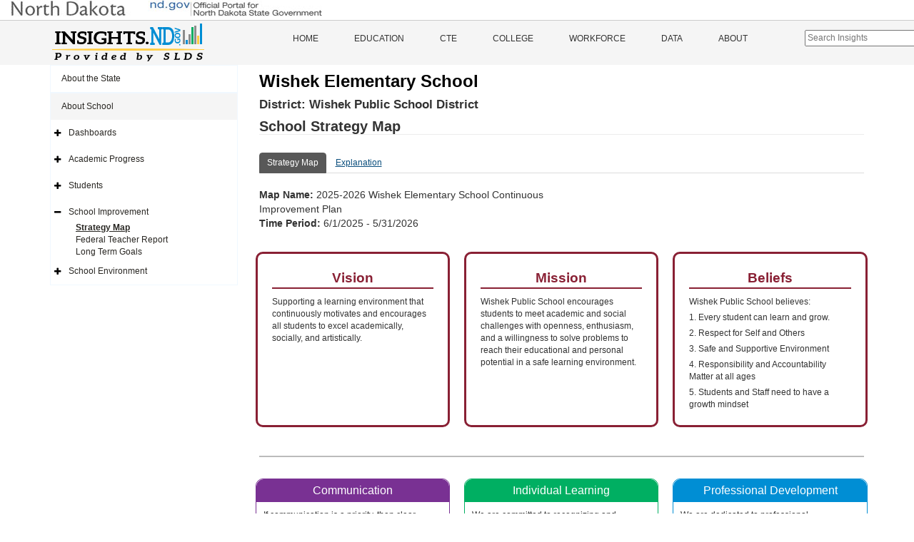

--- FILE ---
content_type: text/html; charset=utf-8
request_url: https://insights.nd.gov/Education/School/SchoolImprovement/StrategyMap/2601994771
body_size: 23605
content:


<!DOCTYPE html>

<html>
<head><meta charset="utf-8" /><meta http-equiv="X-UA-Compatible" content="IE=Edge" /><meta name="viewport" content="width=device-width, initial-scale=1" />
    <!-- The above 3 meta tags *must* come first in the head; any other head content must come *after* these tags -->
    <meta content="ITD" name="author" /><meta name="description" content="The Insights.nd.gov is the state’s official source for information about public education across North Dakota. The information is provided by partner agencies through the Statewide Longitudinal Data System" /><meta property="og:title" content="Insights of North Dakota" /><meta property="og:type" content="website" />
    <meta property="og:url" content="https://insights.nd.gov/" />
    <meta property="og:image" content="https://insights.nd.gov/content/LogoConcept1.png" />
    <meta property="og:description" content="The Insights.nd.gov is the state’s official source for information about public education across North Dakota. The information is provided by partner agencies through the Statewide Longitudinal Data System" /><title>
	Insights of North Dakota
</title><link href='https://insights.nd.gov/Content/bootstrap.min.css' rel='stylesheet' type='text/css'/><link href='https://insights.nd.gov/includes/fontawesome/css/font-awesome.min.css' rel='stylesheet' type='text/css'/><link href='https://insights.nd.gov/Content/app-specific.css' rel='stylesheet' type='text/css'/><link href='https://insights.nd.gov/Content/xs-device.css' rel='stylesheet' type='text/css'/><link href='https://insights.nd.gov/Content/sm-device.css' rel='stylesheet' type='text/css'/><link href='https://insights.nd.gov/Content/md-device.css' rel='stylesheet' type='text/css'/><link href='https://insights.nd.gov/Content/lg-device.css' rel='stylesheet' type='text/css'/><link href='https://insights.nd.gov/Content/c3.min.css' rel='stylesheet' type='text/css'/><link href='https://insights.nd.gov/Content/updated-c3.css' rel='stylesheet' type='text/css'/><link href='https://insights.nd.gov/Content/jquery-ui-1.12.1.css' rel='stylesheet' type='text/css'/><link href='https://insights.nd.gov/Content/favicon-32x32.png' rel='icon' type='image/png' sizes='32x32'/><link href='https://insights.nd.gov/Content/favicon-16x16.png' rel='icon' type='image/png' sizes='16x16'/>
        <!-- Global site tag (gtag.js) - Google Analytics -->
        <script async src="https://www.googletagmanager.com/gtag/js?id=UA-110451786-1"></script>
        <script>
            window.dataLayer = window.dataLayer || [];
            function gtag() { dataLayer.push(arguments); }
            gtag('js', new Date());

            gtag('config', 'UA-110451786-1');
        </script>
    
    <style type="text/css">

        #MapHeader{
            margin-top:20px;
            font-size: 1.2em;
        }

        .Tier1Row{
            margin-top:20px;
            margin-bottom:30px;
        }
        .equal {
          display: flex;
          display: -webkit-flex;
          flex-wrap: wrap;
        }
        .Tier1SectionContainer{
            padding: 10px;
        }
        .Tier1SectionBox{
            padding: 10px;
            border: solid 3px #892034;
            height: 100%;
            border-radius: 10px;
        }
        .Tier1SectionTitle {
            color: #892034;
            text-align:center;
            font-size: 1.6em;
            font-weight:800;
            border-bottom:solid 2px #892034;
            margin: 10px;
        }
        .Tier1SectionBody {
            margin: 10px;
        }

        .Tier2Row{
            margin-bottom:10px;
        }

        .Tier2SectionContainer{
            padding: 10px;
        }
        .Tier2SectionBox{
            padding: 0px;
            height: 100%;
        }
        .Tier2SectionTitle {
            font-size:1.3em;
            padding:5px 0px 5px 0px;
            text-align:center;
            /*margin: 10px;*/
        }
        .Tier2SectionBody {
            margin: 10px;
        }
        
        .SMArrow {
          width: 0%;
          margin: 0 auto;
          height: 0; 
          border-left: 20px solid transparent;
          border-right: 20px solid transparent;
        }
        .SMArrowColor1 {
          border-top: 20px solid #793193;
        }
        .SMArrowColor2 {
          border-top: 20px solid #00AF62;
        }
        .SMArrowColor3 {
          border-top: 20px solid #008ED4;
        }
        .SMArrowColor4 {
          border-top: 20px solid #F4373B;
        }
        .SMArrowColor5 {
          border-top: 20px solid #FFCE41;
        }
        .SMArrowColor6 {
          border-top: 20px solid #A0B274;
        }

        .SMBorder{
            border-radius: 10px 10px 0px 0px;
        }
        .SMBorderColor1{
            border:solid 1px #793193;
        }
        .SMBorderColor2{
            border:solid 1px #00AF62;
        }
        .SMBorderColor3{
            border:solid 1px #008ED4;
        }
        .SMBorderColor4{
            border:solid 1px #F4373B;
        }
        .SMBorderColor5{
            border:solid 1px #FFCE41;
        }
        .SMBorderColor6{
            border:solid 1px #A0B274;
        }

        .SMFill{
            color: white;
            border-radius: 10px 10px 0px 0px;
        }
        .SMFillColor1{
            background: #793193;
        }
        .SMFillColor2{
            background: #00AF62;
        }
        .SMFillColor3{
            background: #008ED4;
        }
        .SMFillColor4{
            background: #F4373B;
        }
        .SMFillColor5{
            background: #FFCE41;
        }
        .SMFillColor6{
            background: #A0B274;
        }
        .SpacerRow{
            margin:20px 0px 20px 0px;
            border-bottom: 2px solid #bbbbbb;
        }
        .MapNotFound{
            margin-top:20px;
        }

    </style>



    <style type="text/css">
        /*Force footer to Bottom*/
        html, body {
            height: 100%;
        }

        .MasterHeaderBody {
            min-height: 100%;
            overflow: auto;
            padding-bottom: 80px; /* this needs to be bigger than footer height*/
        }

        .MasterFooter {
            position: relative;
            margin-top: -80px; /* negative value of footer height */
            height: 80px;
            clear: both;
            padding-top: 20px;
        }

        /*.navbar-collapse .educationHiddenMenu{
            display: none;
        }*/
        .educationHiddenMenu {
            display: inline;
        }

        #SearchIcon{
            padding-top:15px;
            padding-left: 10px;
            font-size: 1.5em;
            color:#333;
        }

        #KeywordSearchBar{
            margin-top:13px;
            margin-left:55px;
        }
        .ui-autocomplete {
            max-height: 300px;
            overflow-y: auto;
            /* prevent horizontal scrollbar */
            overflow-x: hidden;
            width:300px;
          }
        .KeywordSearchItem{
            list-style-type:none;
        }
        .KeywordSearchItemContainer{
            /*margin-left:-40px;*/
            background-color:#fff;
            padding:3px 5px 3px 5px;
            border: 1px solid #aaa;
            /*width: 100%;*/
            cursor:pointer;
        }
        #KeywordSearchResults{
            width:300px;
            position:absolute;
            top: 17px;
            left: -60px;
            z-index:200;
        }
    </style>


    <!-- HTML5 shim and Respond.js for IE8 support of HTML5 elements and media queries -->
    <!-- WARNING: Respond.js doesn't work if you view the page via file:// -->
    <!--[if lt IE 9]>
        <script src="https://oss.maxcdn.com/html5shiv/3.7.2/html5shiv.min.js"></script>
        <script src="https://oss.maxcdn.com/respond/1.4.2/respond.min.js"></script>
    <![endif]-->
    

    <script src='https://insights.nd.gov/Scripts/jquery-1.12.4.min.js?ver=20251212072019' type='text/javascript'></script><script src='https://insights.nd.gov/scripts/jquery-ui-1.12.1.js?ver=20251212072019' type='text/javascript'></script><script src='https://insights.nd.gov/Scripts/app-charting.js?ver=20251212072019' type='text/javascript'></script><script src='https://insights.nd.gov/Scripts/bootstrap.min.js?ver=20251212072019' type='text/javascript'></script><script src='https://insights.nd.gov/Scripts/d3.v3.js?ver=20251212072019' type='text/javascript'></script>
    <script type="text/javascript">
        function navigateToPage(url) {
            window.location.href = url;
        }
    </script>
    

</head>
<body>
    <noscript>Your browser does not support JavaScript!</noscript>
    <form method="post" action="./2601994771" id="form1" class="MasterHeaderBody">
<div class="aspNetHidden">
<input type="hidden" name="__EVENTTARGET" id="__EVENTTARGET" value="" />
<input type="hidden" name="__EVENTARGUMENT" id="__EVENTARGUMENT" value="" />
<input type="hidden" name="__VIEWSTATE" id="__VIEWSTATE" value="YNLsz+WzEJO2PQKa2yBqR4gjTclzx6HvYhtCQ5RE2buZdl0oklETkf4ttOoCj0mO+rflerw4nds6nnfv/1VQk4fdWXowXv8xIGUf0a3F+flYLP2AV8+AFMZAvExhwGMy9/[base64]/OtXc06+sF+OPF6WSAeljl5uN277e++2qmgxRsJZtvEwCF9tAtDy57yLM5/LzOfb3Qf7mfRopbnSUxqo/3NDdc6flaNggKXcNmV1Z0htKhNgIE1/nBSuKDqxKctv6CrjVn2OzpK6MgHi4lezVB4PKO/z8TneGXqswSVC+N/ErbmIX52pATcQ/ni0QPCe8L3U+LM9aryvxwAs29gBpj7DaLeZfHBR1DcTDNdqR/0VqM/C9wCs6tny0ff4bAG5x/BENWNUcuig+mxBhT59ObqMm1O+Pc55iz+IcdQWcrnsVVGu7dqhfumiqT0egeFKU5FNKT7f5/z9TKTk5f9h/f3ZC+6D++KnbGV3ZPPWT8IGM8TIVAGNNSXB3LmYPPQuhW3mfC7kjI1E2yGVBDw/3wO/xA42I2hue6tt8P6aNM/YmDqrEf2zIBxtfjAt8jy2OYxZb3YMzSI/a+1p8kaYuD07x3qqIl7iJMCxa/UelXD3b/+014HUTGp0iQj10Onr6zW1M6gZwSFJV7kcw/OikIwbOgKCHgRpryJMYCpTke0rg565yelDwtuMiXEOsfrui+FVVldmWjvXPi1fAix2fiZuLeUUWPEhg8H8/SlykNdcsCsobRoK+EGOYMFO+W/Wg7Xz3+qvm4vGcON33po7v9pjLMIHwh6BexwV5Op/UU8LCJ4ngjdhAqZVsU80qCiAF85PZNwjDbPYhleqwARVI10If3qR9YAp4mxIPh+mZV9Mwv3rtel4gt2HewdxpTbnWNk3DNm0Napb43k5J9k/CVLg7nOZ+wROEpdKd8NkbTcbY+gO6ML5Gtl/1rE3wTIOkePeUsWcQ0woyEk3/nnt/Hbstdx4psU2LdRN+gr7bGFYwkQ4aP16GLtK60fgoC5vHa5AnVfwY21cW17hNVq+9nPpl8w97V8MAPcIn/VuvWvcAoNAO1VUcfd5XVIQIGsqPPuBAoQS72yumv3NhhXbN/HwXx6pfOGxn9cycjnhNh4bBwZc7BNqbYuJjXvcMudk438bK7x9LkNcxj7/SmKuRLl+nfXzf+mMQn4xdXscuJy63ChNcquXtN44tqY3KCHX3jCamoTpuBco9juBvSw3z1P5NBiANriHDeOSunLhjf4b2+Jo2jJotfUeMravngF+pWhiWurCVqoGpTHgk7uaUyYc86f8ZSr/SmQrhC7pXAJbJmUIxvbTWOPKrTvm/[base64]/+dffYstXIoo2mPsJPit8ChUwwM1KQCwKdpHTHLkZPW0PGPKHN2qFt+5sGXOyyqEnGwerqiwQUyDRPPN77/62k95D5tibjO5ZZENmYupageUj0kl/tDh0GpkZBN7SK4Tj5Ttrr+OfEuY0VrElWKxHkEWqvvV/0o473WF1g0ZOqSGPE9B8r9nTJLCce9Iw7DzSDLXdylS2UrTFG7g6FwA9vMN7tgDfnxZbAaFAe6fXWAGq/bkPprevfc0ik2xKNrS2zn6b3lCaBIM3et3IAmH8fuElsUmsTn0KlfN8P6RdRfisum2AQ3pvuFhYYWhxRvNzXOheVoQFqvevLBRyTfWu5zEwX70SbgyLZ6OvtoS80hNwvw0UzllzMsub1EbUw1RCvA86skChanSizwAjE1RWAqj9NZGt/tgwaDKyGGxPylP0bpAvX6Eqtn24pI5ED3I/AXX8hq2oU3dIIKeQPblxfEI15T5VeOcLJw8DHeYM/UTP8iG8YlCyDXEzEdPljBSkoETN96Mw7ImsKU6+JFvtDu2bFWlTUEZkdz1/4umP1xWSe9bHRwoUtLDAhYAg5dysjvUYSnvVs1AwOMXpewkSv0EDNI7pIhV13pKxwBTy4rUnnsh1yImtQnm6IiMU3iHExreoddm0zkD5Ci32mPJrSEkZf6GxNIRkcXH6fM73quRkiYmuwCx6sxiZgqGP3auyWgeGkuRU6DSX1Teb9wofv/Aq81f22PS+C9Rx8UK3v4bOZtK2H3ucCBTUvIbqaKIr1xchkeKv2HRjTU9D41eeAIaNB2oCfTihmEwUOvkYjdorh5fBpO2I7OFZnlcrDjj0VA73wKyMpRuMKzIPcIKtKxIxYJoALCNrVrE1xx6WMGsY2NADa9Y0vSORBvFwiLnDXDVmbuUu74kQvYyOl2nnJuiW9dxo5/E9JGkFlmZJJ5xe0EXdddZCvbay+K+O22mAxMPJe9Xhyxu/515EII3f8PwpaebhQHNM8Oq/P2X8vWGG9DgvMgG5VQEz6G6IZXuC+B8xl4cQcf4jqK63xcx54Je2JnlDzgGD8+XaLEboQcU4NhPEsmkUw1VhLNJE+DYQVkcpGnyzn5y+Li4/PoK0TKoMDb7dAJnzgf9VjbDbIStDwomRekqc9j+D4YOQjqTmAiNXXdgw2dmFExlk2c4j/wpx41gAo5UIUr0LyWZ1h66Rf/AeWZnBwdy6U96hNddyZcd4vBCT+WUP5A4uVRmk9/VVBd9rJ8BSYpr/Twgryhk/mFq+C7/8Tee6q0pSWj7Q6vQnB7G572INNXxGrqDIgmyo9/tGwGlH0Tj0tP75Uijyqq3fe35fwwomPgIzn+tDagUTzGq3tcbi6eQthiVhHLFYsJFUd9cexPf6MH1Lnv9cNmHTiwX07pD7CANacDfqaswflkYHipatvhrxVH7s/8PiLKDiV/npFkz0gNra0yCvNd4o/KEp8sAjvc0jUGvhHSIo+7b0vbeU+QgAUGbApHe2wlKycElsSd+wpiV0nONh4WdqgW8dFJvnp7FIe5+HUCVACUEROG4zgWuAQIkQ+cg3LXrtM0AkdUK8ALgY/em3HHXpZSrtfDCEKxCXHCdClkylzkquNZjqTEm0n7ke/eENzxctxTfEpcPxmEz/+tK+7AwLToZBAIkVk1mU9eA5DlhbRM0V1WQ0Aqu07NTHaVNs2F/u0n6HxPlJS2IKX5Uv3IR/vjLzuMTs1JVLMemYTxcEBfg8q3cHpKbF3KPGJVhEodnTWRF+8U/zmPRU7QyN5ZD8OdORzTBPuw4XWhZBcEjOFrCLo3PiUmqc95PrAnbB7VoMKicUmTgy77sKjcRspi1i7ACfC/iVLvhFh240K8vVuxNdNvCwIZVcqHOTRDgo9y50idRqDkDxWu0hy2eNppMOsAB1njJMPI0BS0YsUSR99rkDRCmWtZxqCALyEkVuhOJdNkbA5niVDFQE2SQJOOBGlPlznDIHLKCoxcq9SpzIe32m8fhc1HfBKwbpu/H5uDNLdtqEiZheIhiIkusU+ef4i3MTF/bdyCS/+zAid6kMTxvDgilD5z3veU+et832Xm0jZ2CFV/mjCLYgICT/qi1R3Ntg7UOfvdEzon1xFq40SP5v1d6vdh3XtWqj73lFW2GbDv+eXEjKNifAAXUXu23yIueziaAs9isbv6rKVD9iuXUeolZn8UNt5BVrF/xbnzPCzKxDpX323eNU5cqmWdHmSrFQL/z9rPp6hZK/8AtSUP4m+TEY8kcUrHBpW79KFwGY9FS0tistb1YakKzfyVDgAaxPu7NUxCezrGfz5e2QVEByAz52/0dbsle27s0uaXDQUJPUrpCiOM1rCkAeJkaGZ8CMVEotIPe9+U6FP6kkLi/[base64]/MGB5q2siEBLII+T06oU7I2Z0D8JuhZOwik0tNHevyRe/VDUtd3RKn5Qw2jSRhcrIXMnvOjvo5/gCx4uGUOaDcB3Wstv+iwgzPXzrEgV1lBpShXfVc9fwhHDfx0Ifm1+e3M3vIlQFBlRiWYOROrDSjTelrCK/uIuAImz96UuwIT2LcJNGdtwpRAlehMIj7GuCrZMMvDB57/o7ARZJsk6d2/wS2Fo/I944SZi8hXS1YABoPKWfTpNSKnzs6/Td6BnwXeZkLS5RXwfiBCcps4ur/HxpjkyOoXSeYIPpDIO89DgWMz40odIErvBL4mPXKhRyMtEjtyOS9ZMTNqkxAfq1c4Ldd7YNvikvhVEvYweOMQsEehIZeCg6LRs0D7XUqT1ZJNd0BENinQSkYsa7lrPj8YKs1SOfO63wKMZhSYvdZ/k8y9SfV5+thB6Bicn+QLrTXTXCMMupt/RV94lrRQ9WODuy7cs56J0ZQg9XjF7Hogi61qEpsn3UeQPMpz+c9m9BzjpY/JsQSc5rriaI3Aps6mZ2QQlQWEH0iOy2InSLp+nQAywqZUnVL+imTIMZlBXH2L9fdB5aLZHZYA6KF9z9cs/kcN98qywoKk7FPAIEgBlJgv3XR3OmU0kCgr+7Nw4pI0H3tXZEuWWLV/FVxqXBE/0KT5wScFj95UWxPc7jTr00ZFsfnWG9xJ6siASfHhFuCSl81hwxmPREyNVAs2Q9GX+M/l6cW2WIxm+WA0Dvea1i6kCZMZMscLDVZALysccuZMIlJWmjoSYqNAFQnBiaRn4h8b3NPKUo4+3HkHyv5uEtA5UJ+OVSB/GlaFiGV3FF7+TceCyTAcAQOw5373eU5FYQJzmmKJuyD/pHecuDsMRYzfoXIUtphQm3q1FdV68tt7aKme49Oe0SBy9X/0UpBmfDD6VUUh5FkEngFUP7NCmIob2u+ID2DukJ0EEwpHmUDmrz5xV6JxTvYJMa9q2tfGbYrTZp/9pBHPmpNDsV7mQ0XZ7n8PZuZdDyswYuCnJ7M2CEcQxwPTdEKBbG3sd/1JAWSUNlWqxbNyHTAwslfW6e4EttzXQCVG0jGD0koKX41U59aM4Gkcozg9EQUv8+n1AiJZeUbQu7ey1WGQJ+lyTuxWMztkuVKpBX0O1sYa4bsBFxCJeLgw8rhMoltsJJoQi0vSP/rVF4hGtY2RgSys92KD7mqxzefaxBt7o6VdxVD0eG/D1Rn7AxJHnTyCWVmGajDxofzMr3W9n+EErKbkFoRN/vfhX7i4KaMs2Paf07V/VRKJVzJ3N5YGYkDBH5lqFEFQW0vaS7rtDZk15GLnGjcuK4wb29RjWJK/r7YzKIH/7mzRMtLCXZ1IMxOlcc8qWcBDc3rsuT+UeONAVL2yc/ySpqWqIhm2QpggzLjyhOgC3YRla5be7YG0GAFXhQgy7npfcfkZF1xZ0q8X0BxTz4BxHSRtSjMN/gtl0TDamvS/j20UMqlybnTb71M2LuvBP/cJ8DZF74t7W/tf8Z4eu309eYFUJtwPacPEzJIWh6o642JnZr0wWiXqBEnSK+1sG/7B+pkp/GP+QdZjA0xjTLhpCA2qHGWiAe/NX6GmrAUfX9asdu/KLjLyHsTrsRsqMdJwsAdzNTIlH+gaHqJEwdMgDb/rYCbRW3EEoFNG+R3aL5mGCBR2/N33KnDUqf65CsqNRThLc9jfzGG2mAu1kGhLJbPrMKzJAOqFWVfWJKcFcsHn7b2Oa7bpngMPOKerWOZ7y1t1SCibsNsuSFmlXzlTL4XfTWDEf377crIo7IhaBR/8XJ1IHpW8sGv6UtTOAVlpzQXyiCK5Isztpv/0SKBx6njirpaXUr8uZ1z+KHDYitUne9L4B0u9YzNs7Gj0Zo8XPKzBKbjHGQGZQhgWLkDGR7oZcQ3n0/+ae5PgcluPDWHWVgzdVLMC1nbQa/1pOlFP7bxC5UZGyjRUSG5b8pIhDv9SZv4V98joacwJ/yPI8p/0nRQex5G9LrTGS/rvTrxEE4ndJjes2qzhDTqNng+Klon4oiFOxXaBdk80K2YR2aYqQ1zh8mbmc0+EyQMc+LIf0AmJbU13eEF2asTKW2zA8wjHqzADVvnGFBcF8aLVv7FoaN4tdQBjOv1yWLSOm38S3BAuGBNfdEhaLXjLu+Wh/[base64]/7dFPZL3isUAdpNyQmC10P/[base64]/2zufogyfpw2r1Y6yMQmUhDSWfgnfnIWaIadsLneCBUnX15aEMiZZrGiv2AgzeRN3lX1GHau9tf6ixr/g4Tq88yEv6EB/1th8IV1r/nKVbMBQQHyltOZhaNXT+EvyLAzRkSJKdVBl2jJLRn5wqsYQThpfPh5Ls3xfLOmm6QHvN5t49daoj3Y3xsWYEtEc2GMhV73BpR/8YPwBRpKxrJ8coqpEFJNhJCkTr5r/fNTZf34dCg7tCEPtwu2R3vyHOcWEQ1iyke4rl4FxSYybtu8V9y2rZGB4rrE7kmcWCmkKmHxIrY7jfOU/N1WGCyg7Txy5X52MXQi+P5ZjQM4Pkke1A5voSJlAxdsp2Emd5NI0/6u4qq6ZsfO2b1BfgxSagubHj2pKHn5tU203nCas38D8XQBN0XSAmS9Lb6zMHJynhVHs4CglviC97am8ql9qsN2plQLIIjvo7vuGEOjGjZUktk2FepWWLy3/Kg6wSSFweuBom1tm4Q3+s/OtlgWHnkYm5jANdnc5X8MnQpn+XLkhlLCnRiTFm4OH6stbnJFbD1I+UiUUIsI/S4oUkz6IrsozrWA7niNhWigH17CAC7ZRWYZtrNa14pGJmlXuMjB1E0v6S4gXZ2OrR+Zly9c7o2Kjb3Y1oVzZTrYahbLaeClxGZ+PPk4wqn8Z3fU6DwFB7LBal1QxVFtSo6bqw3GFtsZnOoihQfxcyGZbjm674/[base64]/7AB5EETQBjr5N3srBxwVULnulwPSZut9/SL0kwq1JxbhNLhMcDj5zDZ3dsrQeiXpUZB/OaOhb3ZjR/xFhQj5xo+4AfetTjlVo/cWdPWoHCZCCuN9cNVL4trDpBgSGHQrl2/MoCp/V8LEUe27LDGau0IrT4+JP96A9tml+UsGZLvLdUugYO6DTMhbe6SMg/fgVQ4nJIPA23VffRtImI785YjvS8t5CjRukBclmBKGndDLAkz2rkTBay+1j+b6qiORT5IZ/E80y5qbz9j+bP3W2XJnKkcTTdhDV9Rxb27pTVcv3/6W6IW+YBJt9WAJYaG1cw1+ti4p82+NQaEI/U9jM3HEO2IR8xa9CFqfkCJkbNggbKpwIOABRgS/nHLtRs4jXPPFN/PyT7Ry9sFfvnYgw5o2J82UggjxV0jVaVjvaQFJGSUXNev9qj6bcKsx8x9Y0r31+974pTAHM+V5QsLpgzPI2RB2FkdweSK2A+Enl1j43UH19taIzFD4m/[base64]/w1dzYacA2w9exAMci6kvaH777pyyYE+kgmnN0AasBcSCzg/VuLxyq32XMgZEq/KC2r3KfAhV0d3Isw1BvZ8Wob5d3TWB7ETVIoPG0vA7pGGG39vCraaeU++WjMwoTZnfEuCF4XFUeCYdqWtwZ8kzMH0a/Z1qfUByLF8JW+Jt2RftUwJJ4z26mr/7mELXdAMv/Lff2n6Sn+Mj3kfZTwz4EQemYJDUGi95vmevpBOwp0RIEYzuks94oEuUuW2+toS5+YaV2ciBotOlVl4+8pxfiv1A1WCCOFpv3nk3duvidMStGfhPwYa4UWohyOl/DHjP47N+hNxv8xZS6sizNJDmlCMrw9Bz9aXJ2waVdoYdkU52rQo/vwXTm/Rt1S6fx4JNu9HqcakytDdvQD0Ipy6VhpsCVdFEugGy7jA4AxQ3Cz0kDF2cxGv0UczT1xPJtBhHULL33R2t9Azdg7aiFqrds9bAcjCio2kVZWHTkkgSb6gNlfLg8G1rbQOc08Je3VVSJcdo//[base64]/MF8WmtwaijoDxvuKmzkFPtC6b5aJDvAwXFi6ZwJ8L7GY7LoEDsrplGND7YZvT4PGvviCfZk+NzZ+ISuGWb3JLiQQKpPESx1oHqrJwaPImrU/L/Ylgd33n/TeFS/[base64]/H7ZqniaN7kaCpacltuozgjs+qBK/0Ffu78+Z9u0GfgxsBQh2TiPmBJTnSDzijQkV3Go+dip+Qp00FvQvCMbLBhiY4I4vUZEBryM7fYga/ayPrIO9vIzJgI8Q1j85Hx8OLbWzVAphSyGFYSK/RrYPAeFGNHJypW+2Jxyg2glklNM/LxdFcZvv4jN6cyHumQ8brlfr7fEuwsGDd5/9539Frr+O8DGoxb+R9xSOUJWgpG2F78yUzQyAjv1m4Jh9S8yELNTJ12MM55plT0fMvZwsVFyRiPVNhh53RNWeZNe3HyGQP+yibJnEgReedfrOTtqRCzUPzbKV00Z2R0psoeEjDiNijLBlDuDkRB2tcOQzVRWSU+Ht/h73s0+a2MoS8rZAA1Lli1h95cjCyFADrZ6uixg+vv3ieJd5TEcvrMsyPSGpmYazNu1X4P96YNo=" />
</div>

<script type="text/javascript">
//<![CDATA[
var theForm = document.forms['form1'];
if (!theForm) {
    theForm = document.form1;
}
function __doPostBack(eventTarget, eventArgument) {
    if (!theForm.onsubmit || (theForm.onsubmit() != false)) {
        theForm.__EVENTTARGET.value = eventTarget;
        theForm.__EVENTARGUMENT.value = eventArgument;
        theForm.submit();
    }
}
//]]>
</script>


<div class="aspNetHidden">

	<input type="hidden" name="__VIEWSTATEGENERATOR" id="__VIEWSTATEGENERATOR" value="8DCB5AD9" />
	<input type="hidden" name="__EVENTVALIDATION" id="__EVENTVALIDATION" value="f24lT4wq981TleADM3ejWObp9UAztGWRdnS/lqI5NpCZpENlnYWzKy65F7EUaq7xZLjtKFCOJZkOlPAdgyCNtNQOeGl6UuAY1dyzG1iUisLcl+cU1b71Mix35pxzlti0" />
</div>
        
        <div class="container-fluid" style="border-bottom:1px solid #ccc; padding-bottom:5px;">
            <div role="banner" id="ndbanner">
	            <div id="ndbanner-ndgov">
		            <a href="http://www.nd.gov/"><img width="436" height="23" alt="nd.gov - The Official Portal for North Dakota State Government" src="https://insights.nd.gov/content/ndgov-banner.jpg"></a>
	            </div>
	            
            </div>
        </div>
        <header class="hide-on-print">
            <div class="container-fluid">
                <div class="logo">
                    <div class="row">
                        <div class="col-sm-6 col-md-3">
                            <a class="navbar-brand" href="https://insights.nd.gov/">
                                <img src="https://insights.nd.gov/content/LogoConcept1.png" alt="ND Insights" /></a>
                        </div>
                        <div class="col-sm-6 col-md-8">
                            <div id="mainMenu" class="menu hide-on-print">
                                <div class="menu">
                                    <nav class="navbar nav navbar-default">
                                        <div class="container-fluid container">
                                            <!-- Brand and toggle get grouped for better mobile display -->
                                            <div class="navbar-header">
                                                <button type="button" class="navbar-toggle collapsed" data-toggle="collapse" data-target="#bs-example-navbar-collapse-1" aria-expanded="false">
                                                    <span class="sr-only">Toggle navigation</span>
                                                    <span class="icon-bar"></span>
                                                    <span class="icon-bar"></span>
                                                    <span class="icon-bar"></span>
                                                </button>
                                            </div>
                                            <!-- Collect the nav links, forms, and other content for toggling -->
                                            <div class="collapse navbar-collapse" id="bs-example-navbar-collapse-1">
                                                <ul class="nav navbar-nav">
                                                    <li>
                                                        <a id="lnkHome" href="https://insights.nd.gov/">Home</a>
                                                        
                                                    </li>
                                                    <li class="visible-md visible-lg visible-xl">
                                                        <a id="lnkEducation" href="https://insights.nd.gov/Education">Education</a>
                                                    </li>
                                                    <li class="dropdown visible-xs visible-sm">
                                                        <a class="dropdown-toggle" id="lnkEducationDocked" href="https://insights.nd.gov/Education">Education</a>

                                                        <div id="EducationSideNavTop" style="padding-left: 10px;">
                                                        </div>
                                                    </li>
                                                    <li>
                                                        <a id="lnkCTE" href="https://insights.nd.gov/CTE">CTE</a>
                                                    </li>
                                                    <li>
                                                        <a id="lnkCollege" href="https://insights.nd.gov/College">College</a>
                                                    </li>
                                                    <li>
                                                        <a id="lnkWorkforce" href="https://insights.nd.gov/Workforce">Workforce</a>
                                                    </li>
                                                    <li>
                                                        <a id="lnkData" href="https://insights.nd.gov/Data">Data</a>
                                                    </li>
                                                    <li>
                                                        <a id="lnkAbout" href="https://insights.nd.gov/About">About</a>
                                                    </li>
                                                    
                                                     
                                                    <li>
			                                            <input type="text" class="" placeholder="Search Insights"  id="KeywordSearchBar">
                                                        <div id="KeywordSearchResults"></div>

                                                         
                                                    </li>
                                                </ul>
                                            </div>
                                        </div>
                                    </nav>
                                </div>
                            </div>
                        </div>
                    </div>
                </div>
            </div>
        </header>
        
        
               

        

        
        <div class="container">

            <div class="row row-offcanvas row-offcanvas-left">
                
                <div id="sideMenu" class="col-xs-6 col-sm-3 sidebar-offcanvas hide-on-print">
                        <div id="EducationSideNav" class="side-nav">
                            <ul class="nav navbar-default">
                                <li id="liStateArea" class="top-level-menu-item">
                                    <a id="lnkStateSnapshot" href="javascript:__doPostBack(&#39;ctl00$lnkStateSnapshot&#39;,&#39;&#39;)">About the State</a>
                                    
                                </li>
                                
                                
                                    <li id="liSchoolArea" class="top-level-menu-item open"><a href='https://insights.nd.gov/Education/School/2601994771' >About School</a>
                                        <ul class="nav navbar-default">

                                            <li id="liSchoolDashboards" class="expandable">
                                                <a href='https://insights.nd.gov/Education/School/Dashboards/2601994771' >Dashboards</a>
                                                <ul class="sub-dropdown">
                                                    <li><a href='https://insights.nd.gov/Education/School/Summary/2601994771' >School Summary</a></li>
                                                    <li><a href='https://insights.nd.gov/Education/School/AccountabilityReportCard/2601994771' >School Accountability</a></li>
                                                </ul>
                                            </li><li id="liSchoolAcademicProgress" class="expandable">
                                                <a href='https://insights.nd.gov/Education/School/AcademicProgress/2601994771' >Academic Progress</a>
                                                <ul class="sub-dropdown">
                                                   
                                                    <li><a href='https://insights.nd.gov/Education/School/StateAssessment/StudentAchievement/2601994771' >Student Achievement</a></li>
                                                    
                                                    
                                                    
                                                    
                                                    <li id="liSchoolGrowthPerformanceLink"><a href='https://insights.nd.gov/Education/School/GrowthPerformance/2601994771' >Performance Comparison</a></li>
                                                    <li id="liSchoolStudentGrowthLink"><a href='https://insights.nd.gov/Education/School/AccountabilityGrowthRate/2601994771' >Student Growth</a></li>
                                                    <li><a href='https://insights.nd.gov/Education/School/EnglishLearner/2601994771' >English Learner</a></li>
                                                    
                                                    
                                                </ul>
                                            </li><li id="liSchoolStudents" class="expandable">
                                                <a href='https://insights.nd.gov/Education/School/Students/2601994771' >Students</a>
                                                <ul class="sub-dropdown">
                                                    <li><a href='https://insights.nd.gov/Education/School/Enrollment/2601994771' >Enrollment</a></li>
                                                    <li><a href='https://insights.nd.gov/Education/School/AttendanceRate/2601994771' >Attendance Rate</a></li>
                                                    <li><a href='https://insights.nd.gov/Education/School/ChronicAbsenteeism/2601994771' >Chronic Absenteeism</a></li>
                                                </ul>
                                            </li><li id="liSchoolImprovement" class="expandable menu-open">
                                                <a href='https://insights.nd.gov/Education/School/SchoolImprovement/2601994771' >School Improvement</a>
                                                <ul class="sub-dropdown">
                                                    <li><a href='https://insights.nd.gov/Education/School/SchoolImprovement/StrategyMap/2601994771' class="active">Strategy Map</a></li>
                                                    <li><a href='https://insights.nd.gov/Education/School/SchoolImprovement/FedTeacherReport/2601994771' >Federal Teacher Report</a></li>
                                                    <li id="liSchoolLongTermGoals"><a href='https://insights.nd.gov/Education/School/LongTermGoals/2601994771' >Long Term Goals </a></li>
                                                </ul>
                                            </li><li id="liSchoolEnvironment" class="expandable">
                                                <a href='https://insights.nd.gov/Education/School/SchoolEnvironment/2601994771' >School Environment</a>
                                                <ul class="sub-dropdown">
                                                    <li><a href='https://insights.nd.gov/Education/School/EngagementSurvey/2601994771' >Engagement Survey</a></li>
                                                    
                                                 
                                                    <li><a href='https://insights.nd.gov/Education/School/Finances/2601994771' >School Finances</a></li>
                                                    <li><a href='https://insights.nd.gov/Education/School/CivilRights/2601994771' >Office for Civil Rights</a></li>
                                                    
                                                </ul>
                                            </li>
                                        </ul>
                                    </li>
                                

                            </ul>
                        </div>

                    </div>
                
                
                
                
    <div class="col-xs-12 col-md-9 display-area" id="smScreen">
        
        
<style type="text/css">
    .select-compare-btn {
        font-size: x-small;
        background-color: #585858;
        border-color: #8c8c8c;
        color: white;
        border-radius: 12px;
        border-bottom-width: 1px;
        border-bottom-style: solid;
        height: 20px;
        float: right;
        margin-top: 8px;
    }

    .icon-button {
        font-size: 15px !important;
        line-height: 18px !important;
        padding: 1px 10px 1px 10px;
        float: right;
        margin-top: 8px;
        margin-left: 5px;
    }

    #DistrictName {
        border-bottom: none;
    }
</style>

<link href='https://insights.nd.gov/Content/jquery-ui-1.12.1.css' rel='stylesheet' type='text/css'/>
    
<script src='https://insights.nd.gov/Scripts/jquery-ui-1.12.1.js?ver=20251212072019' type='text/javascript'></script>



<div class="row">
    <div class="col-xs-12">
        <div class="print-view-entity-name">
            <h1>
                <span id="ContentPlaceHolder1_SchoolReportHeader_lblSchoolName">Wishek Elementary School</span>
                <span class="pull-right hide-on-print">
                    
                   
                </span>
            </h1>
            <h3 id="DistrictName" class="print-view-school-district-name">District:
                <span id="ContentPlaceHolder1_SchoolReportHeader_lblDistrictName">Wishek Public School District</span></h3>
        </div>
        <h2 class="print-view-report-title">School Strategy Map
            
        </h2>
        <div class="school-dropdown-selections">

            
            
            
            
            
            
            
            
            
            
            
            
            
            
            




            
            
            
            
            
            
            
            

            
            
        </div>
    </div>
</div>



        

    <style type="text/css">
        .wrapper {
            position:relative;
            margin:0 auto;
            overflow:hidden;
	        padding:0px;
  	        height:44px;
        }

        .navtabs-list {
            position:absolute;
            left:0px;
            top:0px;
  	        min-width:3000%;
  	        margin-top:15px;
 
        }

        .navtabs-list li{
	        display:table-cell;
            position:relative;
            text-align:center;
            cursor:pointer;
            cursor:-webkit-grab;
            color:#000000;
            vertical-align:middle;
        }

        .scroller {
            text-align:center;
            cursor:pointer;
            display:none;
            padding:7px;
            padding-top:11px;
            white-space:no-wrap;
            vertical-align:middle;
            background-color:#fff;
        }

        .scroller-right{
            float:right;
        }

        .scroller-left {
            float:left;
        }
    </style>

   


        <div class="scroller scroller-left">
            <i class="glyphicon glyphicon-chevron-left"></i>
        </div>
        <div class="scroller scroller-right">
            <i class="glyphicon glyphicon-chevron-right"></i>
        </div>
        <div class="wrapper">
            <ul class="nav nav-tabs navtabs-list" id="myTab">

                
                        <li class = "PageTabItem" id ="PageTabItem-0" >
                            <a href="#" id ="PageTabLink-0" class="PageTabLink" itemid ="0" targetDiv = 'StrategyMapContainer'> Strategy Map</a>
                        </li>
                    
                        <li class = "PageTabItem" id ="PageTabItem-1" >
                            <a href="#" id ="PageTabLink-1" class="PageTabLink" itemid ="1" targetDiv = 'ExplanationContainer'> Explanation</a>
                        </li>
                    
            </ul>
        </div>
        
    

<script src='https://insights.nd.gov//Scripts/PageTabControl.js' type="text/javascript"></script>
        <div class="TabContainer" id="StrategyMapContainer">
            
            <div id="ContentPlaceHolder1_MapFoundContainer">
                <div id="MapHeader" class="row">
                    <div class="col-md-6 text-left">
                        <div><strong>Map Name: </strong> 2025-2026 Wishek Elementary School Continuous Improvement Plan</div>
                        <div><strong>Time Period:</strong> 6/1/2025 - 5/31/2026</div>
                    </div>
                </div>
                <div class="row equal Tier1Row">
                    <div class="col-xs-12 col-md-4 Tier1SectionContainer">
                        <div class="Tier1SectionBox">
                            <div class="Tier1SectionTitle">
                                Vision
                            </div>
                            <div class="Tier1SectionBody">
                                <p>Supporting a learning environment that continuously motivates and encourages all students to excel academically, socially, and artistically.</p>
                            </div>
                        </div>
                    </div>
                    <div class="col-xs-12 col-md-4 Tier1SectionContainer">
                        <div class="Tier1SectionBox">
                            <div class="Tier1SectionTitle">
                                Mission
                            </div>
                            <div class="Tier1SectionBody">
                                <p>Wishek Public School encourages students to meet academic and social challenges with openness, enthusiasm, and a willingness to solve problems to reach their educational and personal potential in a safe learning environment.</p>
                            </div>
                        </div>
                    </div>
                    <div class="col-xs-12 col-md-4 Tier1SectionContainer">
                        <div class="Tier1SectionBox">
                            <div class="Tier1SectionTitle">
                                Beliefs
                            </div>
                            <div class="Tier1SectionBody">
                                <p>Wishek Public School believes:</p><p>1. Every student can learn and grow.</p><p>2. Respect for Self and Others</p><p>3. Safe and Supportive Environment</p><p>4. Responsibility and Accountability Matter at all ages</p><p>5. Students and Staff need to have a growth mindset</p>
                            </div>
                        </div>
                    </div>
                </div>
                
                        <div class="SpacerRow"></div>
                        
                        
                                <div class="row equal Tier2Row">
                            
                                    
                                            <div class="hidden-xs "></div>
                                            <div class="col-xs-12 col-md-4 Tier2SectionContainer">
                                        
                                                <div class="Tier2SectionBox SMBorder SMBorderColor1">
                                                    <div class="Tier2SectionTitle SMFill SMFillColor1">
                                                        Communication
                                                    </div>
                                                    <div class="Tier2SectionBody">
                                                        If communication is a priority, then clear, respectful, and timely communication among all stakeholders to build trust, foster collaboration, and support student success needs to be consistent. 
                                                        
                                                    </div>
                                                </div>
                                                <div class="SMArrow SMArrowColor1  "></div> 
                                         
                                            </div>
                                        
                                            <div class="hidden-xs "></div>
                                            <div class="col-xs-12 col-md-4 Tier2SectionContainer">
                                        
                                                <div class="Tier2SectionBox SMBorder SMBorderColor2">
                                                    <div class="Tier2SectionTitle SMFill SMFillColor2">
                                                        Individual Learning
                                                    </div>
                                                    <div class="Tier2SectionBody">
                                                        We are committed to recognizing and nurturing the learning needs, strengths, and interests of every student. By providing personalized instruction, ongoing support, and meaningful challenges.
                                                        
                                                    </div>
                                                </div>
                                                <div class="SMArrow SMArrowColor2  "></div> 
                                         
                                            </div>
                                        
                                            <div class="hidden-xs "></div>
                                            <div class="col-xs-12 col-md-4 Tier2SectionContainer">
                                        
                                                <div class="Tier2SectionBox SMBorder SMBorderColor3">
                                                    <div class="Tier2SectionTitle SMFill SMFillColor3">
                                                        Professional Development
                                                    </div>
                                                    <div class="Tier2SectionBody">
                                                        We are dedicated to professional development that enhances teaching practices, supports student achievement, and fosters a collaborative learning community, by investing in high-quality, relevant PD.
                                                        
                                                    </div>
                                                </div>
                                                <div class="SMArrow SMArrowColor3  "></div> 
                                         
                                            </div>
                                        
                                
                                </div>
                            
                        
                                <div class="row equal Tier2Row">
                            
                                    
                                            <div class="hidden-xs "></div>
                                            <div class="col-xs-12 col-md-4 Tier2SectionContainer">
                                        
                                                <div class="Tier2SectionBox SMBorder SMBorderColor1">
                                                    <div class="Tier2SectionTitle SMFill SMFillColor1">
                                                        Objectives
                                                    </div>
                                                    <div class="Tier2SectionBody">
                                                        
                                                        
                                                                <ul>
                                                            
                                                                <li>WPS will use effective communication skills by actively listening, clearly expressing ideas, collaborating respectfully with all stakeholders.</li>
                                                            
                                                                </ul>
                                                            
                                                    </div>
                                                </div>
                                                <div class="SMArrow SMArrowColor1  "></div> 
                                         
                                            </div>
                                        
                                            <div class="hidden-xs "></div>
                                            <div class="col-xs-12 col-md-4 Tier2SectionContainer">
                                        
                                                <div class="Tier2SectionBox SMBorder SMBorderColor2">
                                                    <div class="Tier2SectionTitle SMFill SMFillColor2">
                                                        Objectives
                                                    </div>
                                                    <div class="Tier2SectionBody">
                                                        
                                                        
                                                                <ul>
                                                            
                                                                <li>Students will engage in personalized learning by setting goals, using feedback to improve, and applying strategies that reflect their needs/strengths.</li>
                                                            
                                                                </ul>
                                                            
                                                    </div>
                                                </div>
                                                <div class="SMArrow SMArrowColor2  "></div> 
                                         
                                            </div>
                                        
                                            <div class="hidden-xs "></div>
                                            <div class="col-xs-12 col-md-4 Tier2SectionContainer">
                                        
                                                <div class="Tier2SectionBox SMBorder SMBorderColor3">
                                                    <div class="Tier2SectionTitle SMFill SMFillColor3">
                                                        Objectives
                                                    </div>
                                                    <div class="Tier2SectionBody">
                                                        
                                                        
                                                                <ul>
                                                            
                                                                <li>Educators will engage in ongoing professional learning to improve instruction, support student achievement, and strengthen collaboration.</li>
                                                            
                                                                </ul>
                                                            
                                                    </div>
                                                </div>
                                                <div class="SMArrow SMArrowColor3  "></div> 
                                         
                                            </div>
                                        
                                
                                </div>
                            
                        
                                <div class="row equal Tier2Row">
                            
                                    
                                            <div class="hidden-xs "></div>
                                            <div class="col-xs-12 col-md-4 Tier2SectionContainer">
                                        
                                                <div class="Tier2SectionBox SMBorder SMBorderColor1">
                                                    <div class="Tier2SectionTitle SMFill SMFillColor1">
                                                        Critical Initiative
                                                    </div>
                                                    <div class="Tier2SectionBody">
                                                        
                                                        
                                                                <ul>
                                                            
                                                                <li>"Implement consistent, two-way communication systems(OPUS) between school(all levels), families, and staff to ensure clarity, build trust, and support student learning."""</li>
                                                            
                                                                </ul>
                                                            
                                                    </div>
                                                </div>
                                                <div class="SMArrow SMArrowColor1  "></div> 
                                         
                                            </div>
                                        
                                            <div class="hidden-xs "></div>
                                            <div class="col-xs-12 col-md-4 Tier2SectionContainer">
                                        
                                                <div class="Tier2SectionBox SMBorder SMBorderColor2">
                                                    <div class="Tier2SectionTitle SMFill SMFillColor2">
                                                        Critical Initiative
                                                    </div>
                                                    <div class="Tier2SectionBody">
                                                        
                                                        
                                                                <ul>
                                                            
                                                                <li>Develop and implement personalized learning plans that address each student's strengths, needs, and goals to promote ownership and academic growth through the use of data collection and data days.  </li>
                                                            
                                                                </ul>
                                                            
                                                    </div>
                                                </div>
                                                <div class="SMArrow SMArrowColor2  "></div> 
                                         
                                            </div>
                                        
                                            <div class="hidden-xs "></div>
                                            <div class="col-xs-12 col-md-4 Tier2SectionContainer">
                                        
                                                <div class="Tier2SectionBox SMBorder SMBorderColor3">
                                                    <div class="Tier2SectionTitle SMFill SMFillColor3">
                                                        Critical Initiative
                                                    </div>
                                                    <div class="Tier2SectionBody">
                                                        
                                                        
                                                                <ul>
                                                            
                                                                <li>Establish ongoing, collaborative professional learning opportunities that are aligned with instructional goals and responsive to educator needs that align with TSI goals and continued improvement plan</li>
                                                            
                                                                </ul>
                                                            
                                                    </div>
                                                </div>
                                                <div class="SMArrow SMArrowColor3  "></div> 
                                         
                                            </div>
                                        
                                
                                </div>
                            
                        
                                <div class="row equal Tier2Row">
                            
                                    
                                            <div class="hidden-xs "></div>
                                            <div class="col-xs-12 col-md-4 Tier2SectionContainer">
                                        
                                                <div class="Tier2SectionBox SMBorder SMBorderColor1">
                                                    <div class="Tier2SectionTitle SMFill SMFillColor1">
                                                        Key Measures
                                                    </div>
                                                    <div class="Tier2SectionBody">
                                                        
                                                        
                                                                <ul>
                                                            
                                                                <li>OPUS feedback monthly</li>
                                                            
                                                                <li>Parent/Teacher Feedback</li>
                                                            
                                                                </ul>
                                                            
                                                    </div>
                                                </div>
                                                <div class="SMArrow SMArrowColor1 hidden "></div> 
                                         
                                            </div>
                                        
                                            <div class="hidden-xs "></div>
                                            <div class="col-xs-12 col-md-4 Tier2SectionContainer">
                                        
                                                <div class="Tier2SectionBox SMBorder SMBorderColor2">
                                                    <div class="Tier2SectionTitle SMFill SMFillColor2">
                                                        Key Measures
                                                    </div>
                                                    <div class="Tier2SectionBody">
                                                        
                                                        
                                                                <ul>
                                                            
                                                                <li>Benchmark and Diagnostic Testing</li>
                                                            
                                                                <li>Collaboration meetings</li>
                                                            
                                                                <li>Continuation of TSI meetings</li>
                                                            
                                                                <li>Data Days</li>
                                                            
                                                                </ul>
                                                            
                                                    </div>
                                                </div>
                                                <div class="SMArrow SMArrowColor2 hidden "></div> 
                                         
                                            </div>
                                        
                                            <div class="hidden-xs "></div>
                                            <div class="col-xs-12 col-md-4 Tier2SectionContainer">
                                        
                                                <div class="Tier2SectionBox SMBorder SMBorderColor3">
                                                    <div class="Tier2SectionTitle SMFill SMFillColor3">
                                                        Key Measures
                                                    </div>
                                                    <div class="Tier2SectionBody">
                                                        
                                                        
                                                                <ul>
                                                            
                                                                <li>Early out collaboration time</li>
                                                            
                                                                <li>Follow through with TSI initiatives and changes</li>
                                                            
                                                                <li>Implementation of Data Days</li>
                                                            
                                                                <li>Implementation of practices from PD Days</li>
                                                            
                                                                <li>MAtching up PD needs with each teacher</li>
                                                            
                                                                </ul>
                                                            
                                                    </div>
                                                </div>
                                                <div class="SMArrow SMArrowColor3 hidden "></div> 
                                         
                                            </div>
                                        
                                
                                </div>
                            
                    
                        <div class="SpacerRow"></div>
                        
                        
                                <div class="row equal Tier2Row">
                            
                                    
                                            <div class="hidden-xs "></div>
                                            <div class="col-xs-12 col-md-4 Tier2SectionContainer">
                                        
                                                <div class="Tier2SectionBox SMBorder SMBorderColor4">
                                                    <div class="Tier2SectionTitle SMFill SMFillColor4">
                                                        Social/Emotional Learning
                                                    </div>
                                                    <div class="Tier2SectionBody">
                                                        We prioritize the development of SEL skills as essential to student success. By fostering self-awareness, emotional regulation, empathy, responsible decision-making, and positive relationships.
                                                        
                                                    </div>
                                                </div>
                                                <div class="SMArrow SMArrowColor4  "></div> 
                                         
                                            </div>
                                        
                                            <div class="hidden-xs "></div>
                                            <div class="col-xs-12 col-md-4 Tier2SectionContainer">
                                        
                                                <div class="Tier2SectionBox SMBorder SMBorderColor5">
                                                    <div class="Tier2SectionTitle SMFill SMFillColor5">
                                                        Technology
                                                    </div>
                                                    <div class="Tier2SectionBody">
                                                        We prioritize the integration of technology to enhance teaching, personalize learning, and prepare students for a digital world, by providing equitable access to tools, resources, and digital literacy
                                                        
                                                    </div>
                                                </div>
                                                <div class="SMArrow SMArrowColor5  "></div> 
                                         
                                            </div>
                                        
                                
                                </div>
                            
                        
                                <div class="row equal Tier2Row">
                            
                                    
                                            <div class="hidden-xs "></div>
                                            <div class="col-xs-12 col-md-4 Tier2SectionContainer">
                                        
                                                <div class="Tier2SectionBox SMBorder SMBorderColor4">
                                                    <div class="Tier2SectionTitle SMFill SMFillColor4">
                                                        Objectives
                                                    </div>
                                                    <div class="Tier2SectionBody">
                                                        
                                                        
                                                                <ul>
                                                            
                                                                <li>Students will improve social/self management and awareness, relationship skills, and responsible decision-making to make constructive choices.</li>
                                                            
                                                                </ul>
                                                            
                                                    </div>
                                                </div>
                                                <div class="SMArrow SMArrowColor4  "></div> 
                                         
                                            </div>
                                        
                                            <div class="hidden-xs "></div>
                                            <div class="col-xs-12 col-md-4 Tier2SectionContainer">
                                        
                                                <div class="Tier2SectionBox SMBorder SMBorderColor5">
                                                    <div class="Tier2SectionTitle SMFill SMFillColor5">
                                                        Objectives
                                                    </div>
                                                    <div class="Tier2SectionBody">
                                                        
                                                        
                                                                <ul>
                                                            
                                                                <li>Students will use technology responsibly and effectively to support learning, solve problems, and communicate in a digital world.</li>
                                                            
                                                                </ul>
                                                            
                                                    </div>
                                                </div>
                                                <div class="SMArrow SMArrowColor5  "></div> 
                                         
                                            </div>
                                        
                                
                                </div>
                            
                        
                                <div class="row equal Tier2Row">
                            
                                    
                                            <div class="hidden-xs "></div>
                                            <div class="col-xs-12 col-md-4 Tier2SectionContainer">
                                        
                                                <div class="Tier2SectionBox SMBorder SMBorderColor4">
                                                    <div class="Tier2SectionTitle SMFill SMFillColor4">
                                                        Critical Initiative
                                                    </div>
                                                    <div class="Tier2SectionBody">
                                                        
                                                        
                                                                <ul>
                                                            
                                                                <li>Integrate explicit SEL practices into daily routines to foster emotional well-being, positive relationships, and a safe, inclusive school environment through the use of speakers and family nights.  </li>
                                                            
                                                                </ul>
                                                            
                                                    </div>
                                                </div>
                                                <div class="SMArrow SMArrowColor4  "></div> 
                                         
                                            </div>
                                        
                                            <div class="hidden-xs "></div>
                                            <div class="col-xs-12 col-md-4 Tier2SectionContainer">
                                        
                                                <div class="Tier2SectionBox SMBorder SMBorderColor5">
                                                    <div class="Tier2SectionTitle SMFill SMFillColor5">
                                                        Critical Initiative
                                                    </div>
                                                    <div class="Tier2SectionBody">
                                                        
                                                        
                                                                <ul>
                                                            
                                                                <li>Integrate technology purposefully into instruction to enhance student engagement, support personalized learning, and build digital literacy skills through the use of IXL, Vocabulary.com, and others.</li>
                                                            
                                                                </ul>
                                                            
                                                    </div>
                                                </div>
                                                <div class="SMArrow SMArrowColor5  "></div> 
                                         
                                            </div>
                                        
                                
                                </div>
                            
                        
                                <div class="row equal Tier2Row">
                            
                                    
                                            <div class="hidden-xs "></div>
                                            <div class="col-xs-12 col-md-4 Tier2SectionContainer">
                                        
                                                <div class="Tier2SectionBox SMBorder SMBorderColor4">
                                                    <div class="Tier2SectionTitle SMFill SMFillColor4">
                                                        Key Measures
                                                    </div>
                                                    <div class="Tier2SectionBody">
                                                        
                                                        
                                                                <ul>
                                                            
                                                                <li>Attendance at Family nights</li>
                                                            
                                                                <li>Decline of referrals due to immature behavior</li>
                                                            
                                                                <li>Student response to speaker</li>
                                                            
                                                                </ul>
                                                            
                                                    </div>
                                                </div>
                                                <div class="SMArrow SMArrowColor4 hidden "></div> 
                                         
                                            </div>
                                        
                                            <div class="hidden-xs "></div>
                                            <div class="col-xs-12 col-md-4 Tier2SectionContainer">
                                        
                                                <div class="Tier2SectionBox SMBorder SMBorderColor5">
                                                    <div class="Tier2SectionTitle SMFill SMFillColor5">
                                                        Key Measures
                                                    </div>
                                                    <div class="Tier2SectionBody">
                                                        
                                                        
                                                                <ul>
                                                            
                                                                <li>Amount of minutes that are accumulated through app</li>
                                                            
                                                                <li>Use of vocabulary quizzes and review options</li>
                                                            
                                                                </ul>
                                                            
                                                    </div>
                                                </div>
                                                <div class="SMArrow SMArrowColor5 hidden "></div> 
                                         
                                            </div>
                                        
                                
                                </div>
                            
                    
                

                <div class="row text-center"><strong>The Strategy Map has been created in collaboration with The North Dakota Department of Public Instruction and Cognia™.</strong></div>
            </div>
           
        </div>
        
        <div id="ExplanationContainer" class="TabContainer"><P>All schools in North Dakota participate in a Continuous Improvement process. Continuous Improvement means examining a school’s current reality including demographics, culture, technology, finances, and academic progress, among many other factors. In addition, Continuous Improvement means looking into the future and predicting what may change – what will be different a year from now, or 10 years from now. </P>  <P>&nbsp;</P>  <P>During the 2018-2019 school year, all schools in North Dakota participated in this Continuous Improvement journey. School personnel participated in training and collaborated with diverse stakeholders such as community members, teachers, parents and students to map out what the school’s priorities are, what the school’s objectives are and what critical initiatives needed to be implemented to achieve those objectives. This planning process resulted in a Strategy Map – a 3 to 5-year plan for the school.  </P>  <P>&nbsp;</P>  <P>It is important to note that the Strategy Map is a snapshot in time. It is documentation of what the school’s priorities were the past school year. In this case the Strategy Map below was captured and submitted on May 1, 2019. It is equally important to note that the Strategy Map below may have changed since its submittal. This is because priorities may have changed quickly depending on numerous factors. Factors can include, but are not limited to, a natural disaster, a high staff turn-over rate, or an influx or decrease of students. To obtain a copy of this schools current and update Strategy Map, please contact the local school administrator.<BR></P><br/><br/>Please contact North Dakota's Department of Public Instruction with any questions and feedback via email to the following address: <a href="mailto: dpidashboard@nd.gov">dpidashboard@nd.gov</a></div>

        
        
<link rel="stylesheet" href="https://maxcdn.bootstrapcdn.com/font-awesome/4.4.0/css/font-awesome.min.css">
<style type="text/css">
    .navigation-icons {
        border-top-color: aliceblue;
        border-top-width: 1px;
        border-top-style: solid;
        max-width: 500px;
        text-align: center;
        /*box-shadow: 2px 2px 10px #215a7f;*/
        /*font-size: large;*/
        padding: 3px;
        height: 40px;
        text-align:center;
        /*margin-top: 10px;*/
        margin: 0 auto;
        border-radius: 5px;
    }

    .navigation-hr {
        border-color: #ececec;
        margin-top: 25px;
        margin-bottom: 15px;
    }

    .navigation-link {
        text-decoration: none;
    }
    .navigation-link-hide {
        visibility: hidden;
    }
</style>
<hr class="navigation-hr" />
<div class="navigation-icons">




</div>


    </div>




            </div>
            
            
        </div>

        <script src='https://insights.nd.gov/Scripts/app-specific.js?ver=20251212072019' type='text/javascript'></script>
        <input type="hidden" id="g3ChartInstanceNumber" value="20251217060126" />
    </form>

    <!-- Footer Include Below. -->
    
        <footer class="hide-on-print MasterFooter">
            <div class="container">
                <div class="row col-xs-12">
                    <div class="col-sm-5">
                        <section>
                            <p>
                                Copyright 2025 <a href="https://www.nd.gov/itd">Information Technology Department - ITD</a>
                                <br />
                                4201 Normandy Street | Bismarck, ND 58503-1342 | (701) 328-4470
                            </p>
                        </section>
                    </div>
                    <div class="col-sm-3 pull-right hidden-xs">
                        
                        <a href="https://www.nd.gov/itd/" target="_blank"><img class="img-responsive" alt="North Dakota - Be Legendary" src="https://insights.nd.gov/content/NDIT_logo.png" /></a>
                    </div>
                </div>
            </div>
        </footer>
    
    <div class="device-xs visible-xs"></div>
    <div class="device-sm visible-sm"></div>
    <div class="device-md visible-md"></div>
    <div class="device-lg visible-lg"></div>
    <div class="device-xl visible-xl"></div>


    <script src="https://insights.nd.gov/Scripts/SiteMaster.js?ver=20251212072019" type="text/javascript"></script>
    <script type="text/javascript">
        BaseURL = 'https://insights.nd.gov/';
    </script>
    
</body>
</html>


--- FILE ---
content_type: text/css
request_url: https://insights.nd.gov/Content/app-specific.css
body_size: 6870
content:
.chart-container {
    max-width: 800px !important;
}

.chart-container-half {
    width: 350px !important;
    max-width: 350px !important;
}

.chart-container-450 {
    width: 450px !important;
    max-width: 450px !important;
}
.chart-container-400 {
    width: 400px !important;
    max-width: 400px !important;
}

.chart-container-mini {
    width: 22% !important;
    height: 200px;
    max-height: 200px;
    box-shadow: 2px 2px 10px #acacac;
    padding: 3px;
    cursor: pointer;
    margin: 10px;
}

    .chart-container-mini h3 {
        font-size: 1.00em;
        border-style: none;
        text-align: center;
    }

.chart-mini {
    width: 100%;
    height: 80%;
}

.hide-data {
    display: none;
}

@media screen {
    .infopanel {
        margin-top: 5px;
        margin-bottom: 5px;
    }

        .infopanel a {
            margin-left: 0px;
            padding-left: 0px;
            text-decoration: underline !important;
        }

    .infopanel-border {
        display: none !important;
    }

    .show-on-print {
        display: none;
    }
}

@page {
    size: 8.5in 11in;
    margin: 1cm;
}

@media print {
    /*Adjustments related to Report Headers*/
    .print-view-report-title {
        font-size: 20px !important;
        float: right !important;
        padding-right: 10px !important;
    }

    .print-view-entity-name {
        float: left !important;
    }
    .print-view-school-district-name {
        padding-top: 0px !important;
        margin-top: -10px !important;
    }
    /*Adjustments for Explanation area*/
    .infopanel {
        display: none;
    }

    .infopanel-border {
        border: 1px solid black;
        margin-left: 0px !important;
        margin-right: 5px !important;
        padding: 5px;
        display: unset;
        width: 750px !important;
    }

    .navigation-hr {
        display: none;
    }

    .navigation-icons {
        display: none;
    }

    .demographics-info-panel .infopanel-border {
        border: 1px solid black;
        margin-left: 10px !important;
        margin-right: 5px !important;
        margin-top: 5px !important;
        padding: 5px;
        display: unset;
        width: 750px !important;
    }

    /*Adjustments for display changes*/
    .dropdown-selections {
        float: left !important;
        position: absolute;
        left: 0px;
        top: 15px;
        font-size: 12px;
        text-decoration: none !important;
    }

        .dropdown-selections li {
            font-weight: 200 !important;
            display: none !important;
        }

        .dropdown-selections .active {
            font-weight: 700 !important;
            display: block !important;
            font-size: 12px;
            text-decoration: none !important;
            position: relative;
            float: right !important;
            right: -15px !important;
            top: 0px !important;
            padding-right: 0px !important;
            padding-left: 0px !important;
            margin-left: -5px !important;
            margin-top: 10px !important;
        }

    .school-dropdown-selections {
        float: left !important;
        position: absolute;
        left: 0px;
        top: 27px;
        font-size: 12px;
        text-decoration: none !important;
    }

        .school-dropdown-selections li {
            font-weight: 200 !important;
            display: none !important;
        }

        .school-dropdown-selections .active {
            font-weight: 700 !important;
            display: block !important;
            font-size: 12px;
            text-decoration: none !important;
            position: relative;
            float: right !important;
            right: -15px !important;
            top: 0px !important;
            padding-right: 0px !important;
            padding-left: 0px !important;
            margin-left: -5px !important;
            margin-top: 10px !important;
        }


    .active a {
        padding: 0px !important;
    }

    .year-selection {
        float: left !important;
        position: absolute;
        left: -15px;
        top: -25px;
        font-size: 12px;
    }

        .year-selection li {
            font-weight: 200 !important;
            display: none !important;
        }

        .year-selection .active {
            font-weight: 700 !important;
            display: block !important;
            font-size: 12px;
            text-decoration: none !important;
            position: relative;
            right: -15px !important;
            top: 0px !important;
            padding-right: 0px !important;
            padding-left: 0px !important;
            margin-left: -5px !important;
            margin-top: 10px !important;
        }

    select::-ms-expand {
        display: none;
    }

    select {
        -webkit-appearance: none;
        -moz-appearance: none;
        text-indent: 1px;
        text-overflow: '';
    }

    .show-as-label-print {
        float: left !important;
        margin-left: 15px !important;
        margin-top: 7px !important;
    }

        /*.show-as-label-print div {
            display: unset !important;
        }*/

        .show-as-label-print select {
            border: none;
            margin-left: 0px;
            padding-left: 0px;
            margin-top: 1.5px;
            /*position: absolute;*/
            /*top: -1px;*/
        }

    /*Print Adjustments Related to Charts*/
    .chart-container-parent {
        max-width: 750px !important;
        page-break-inside: avoid;
    }

    .chart-container-half {
        width: 350px !important;
        max-width: 350px !important;
    }

    .chart-container-450 {
        width: 350px !important;
        max-width: 450px !important;
    }

    .c3-chart-arcs-title {
        font-size: 12px;
    }

    .c3-title {
        font-size: 12px !important;
    }

    .c3-text {
        font-size: 10px;
    }

    .c3-legend-item text {
        text-decoration: none;
    }

    .c3-chart-arcs-title {
        font-size: 14px;
    }

    .c3-legend-item-event {
        font-size: 9px;
    }

    .c3-legend-item text {
        text-decoration: none;
    }

    /*General layout adjustments*/
    .display-area {
        width: 750px !important;
        max-width: 750px !important;
    }

    .col-xs-12 {
        padding-left: 10px !important;
        padding-right: 0px !important;
    }

    .ga {
        margin-top: 0px;
        padding-left: 10px;
    }

    body {
        color: #000;
        background: #fff;
    }

    h1 {
        font-size: 14px !important;
        color: #000 !important;
        font-weight: bold;
    }

    h2 {
        font-size: 12px !important;
        font-weight: bold;
        border-bottom: none !important;
        margin-top: 10px;
    }

    h3 {
        font-size: 12px !important;
        font-weight: bold !important;
        border-bottom: none !important;
        margin-top: 10px;
    }

    p {
        font-size: 10px !important;
    }

    .btn {
        display: none;
    }

    .hide-on-print {
        display: none;
    }

    .show-on-print {
        display: unset;
    }

    text {
        font-size: 8px !important;
    }

    a[href]:after {
        content: none !important;
    }
}

/*
If your application is not mobile responsive you will want to uncomment out the styled below. These styles will prevent the content from wrapping. 
fa fa-check-square-o
fa fa-square-o

.container
{
    min-width: 1080px;
    max-width: 1920px;
}

.menu
{
    min-width: 970px;
    max-width: 1170px;
}

*/
html {
    font-size: 0.714em;
}

body {
    font-size: 12px;
    font-family: "Cabin","Trebuchet MS","Lucida Grande","Lucida Sans Unicode","Lucida Sans",Tahoma,sans-serif;
    /* background-color: #f4f2f3; */
}

hr {
    border-color: #969696;
    margin: 2px 0px 5px 0px;
}

/* Font Styling */
h1, h2, h3, h4, h5 {
    margin: 10px 0px;
}

h1 {
    font-size: 2.00em;
    color: #000;
    font-weight: bold;
}

h2 {
    font-size: 1.70em;
    font-weight: bold;
    border-bottom: solid 1px #ececec;
    margin-top: 10px;
}

h3 {
    font-size: 1.45em;
    font-weight: bold;
    border-bottom: solid 1px #ececec;
    margin-top: 10px;
}

h4 {
    font-size: 1.20em;
    font-weight: bold;
}

h5 {
    font-size: 1.10em;
    font-weight: bold;
}

p {
    margin: 5px 0px 2px 0px;
}

a {
    text-decoration: underline;
    color: #0a4e7d;
}

    a:hover {
        color: #0a3858;
    }

span.fa {
    color: #000;
}

/* Styling for Labels for Headings, table captions. Making the colors compliant. */
small .label {
    font-size: 75%;
    font-weight: normal;
}

.h1 .small, .h1 small, .h2 .small, .h2 small, .h3 .small, .h3 small, .h4 .small, .h4 small, .h5 .small, .h5 small, .h6 .small, .h6 small, h1 .small, h1 small, h2 .small, h2 small, h3 .small, h3 small, h4 .small, h4 small, h5 .small, h5 small, h6 .small, h6 small, caption {
    color: #666666;
}


.label {
    color: #000;
}

    .label.label-default {
        color: #fff;
        background-color: #666666;
    }

header, footer {
    /*background-color: #215a7f;#118C4E;*/
    /*background-color: #C1E1A6;*/
    background-color: whitesmoke;
}

/* Aside styling */

aside.sidebar h2, aside h2 {
    margin: 0px -8px 0px -8px;
    font-size: 1.375em;
    padding: 10px 5px 10px 8px;
    border-top-left-radius: 10px;
    border-top-right-radius: 10px;
    background-color: #ececec;
}

aside.sidebar h3, aside h3 {
    padding-bottom: 2px;
    border-bottom: 1px solid #ececec;
    font-size: 1.125em;
}


/*Navigation Structure*/
.main-nav {
    min-height: 44px;
    border: none;
    background-color: #FFF;
    border-bottom: 1px solid #d8d8d8;
}


.navbar {
    margin-bottom: 0px;
}

.navbar-default {
    background-color: transparent;
    border-style: none;
}

    .navbar-default .navbar-brand, .navbar-default .navbar-nav > li > a {
        color: #333;
    }

.navbar-brand {
    height: auto;
    padding: 2px 10px;
    font-size: 1.286em;
}

.navbar-default .navbar-nav > li > a {
    text-decoration: none;
    padding: 15px 25px;
    text-transform: uppercase;
}

    .navbar-default .navbar-nav > li > a.dropdown-toggle {
        padding: 15px 35px 15px 20px;
    }

    .navbar-default .navbar-nav > li > a.active, .navbar-default .navbar-nav > li > a.active:hover {
        /*background-color: #585858;*/
        background-color: lightgrey;
        color: #fff;
    }

.navbar-nav > li > a {
    padding: 0px;
    font-size: 1.00em;
    font-weight: 500;
}

.navbar-default .navbar-nav > .open > a, .navbar-default .navbar-nav > .open > a:focus, .navbar-default .navbar-nav > .open > a:hover, .navbar-default .navbar-nav > li > a:hover, .navbar-default .navbar-nav > li > a:focus {
    background-color: #dddddd;
    color: #333;
}

.navbar-default .navbar-nav > li.dropdown.open span.fa-caret-down, .navbar-default .navbar-nav > li.dropdown.menu-open a, .navbar-default .navbar-nav > li.dropdown.open span.fa-caret-down, .navbar-default .navbar-nav > li.dropdown.menu-open .fa-minus {
    color: #333;
}

.menu .navbar-nav li a span.fa.fa-caret-down.hidden-xs {
    position: absolute;
    top: 0%;
    left: 76%;
    font-size: large;
    z-index: 499;
    height: 50px;
    width: 30px;
}


.navbar-right .dropdown-menu {
    left: 0;
    right: auto;
}

.open .dropdown-menu, .menu-open .dropdown-menu, .navbar-nav .open .dropdown-menu, .menu-drop .dropdown-menu {
    display: block;
}

.menu-open .dropdown-menu {
    position: static;
    float: none;
    width: auto;
    margin-top: 0;
    background-color: transparent;
    border: 0;
    -webkit-box-shadow: none;
    box-shadow: none;
}

.open > .dropdown-menu {
    display: block;
}

.dropdown-menu {
    background-color: #fff;
    margin: 0px;
    padding: 0px;
    border-style: none;
    border-radius: none;
}

    .dropdown-menu li a:hover {
        background-color: #d7d7d7;
    }

    .dropdown-menu li a {
        text-decoration: none;
        font-size: 1.00em;
        ;
        color: #000;
        padding: 15px 25px;
        text-transform: uppercase;
        font-size: 1.00em;
    }

li > a.dropdown-toggle, li span.fa {
    display: inline-block;
}

a.dropdown-toggle.disabled {
    padding-right: 5px;
}

li.dropdown span.fa-caret-down {
    position: absolute;
}

li.dropdown span.fa-plus {
    padding: 10px 15px;
    position: absolute;
    right: 3px;
    top: 12%;
    border: 1px solid #777;
    height: 30px;
    width: 25px;
    margin: 0 0;
    z-index: 499;
}

li.dropdown span.fa-minus {
    padding: 10px 15px;
    position: absolute;
    right: 3px;
    top: 6%;
    border: 1px solid #777;
    height: 30px;
    width: 25px;
    margin: 0 0;
    z-index: 499;
}

    li.dropdown span.fa-plus:before, li.dropdown span.fa-minus:before {
        top: 27%;
        position: absolute;
        left: 33%;
        text-indent: 0;
    }

.fa-caret-down:before {
    position: absolute;
    top: 30%;
    left: 34%;
}

li.dropdown {
    cursor: pointer;
}


/* Aside Styling */
aside.sidebar {
    border: 1px solid #ececec;
    border-top-left-radius: 10px;
    border-top-right-radius: 10px;
    border-bottom-left-radius: 10px;
    border-bottom-right-radius: 10px;
    padding: 0px 8px 0px 8px;
}

    aside.sidebar p {
        margin-bottom: 2px;
    }

    aside.sidebar .body {
        margin: 5px 0px 5px 0px;
    }

/* Form Styling*/

label {
    margin-bottom: 2px;
}

.form-group {
    margin-bottom: 5px;
}

.form-inline {
    margin: 10px 0px;
}

.form-control {
    height: 26px;
    padding: 4px 5px;
    font-size: 12px;
    border-radius: 0px;
}

.checkbox-inline, .radio-inline {
    margin-bottom: 2px;
}

    .checkbox input[type=checkbox], .checkbox-inline input[type=checkbox], .radio input[type=radio], .radio-inline input[type=radio] {
        margin-left: -15px;
    }

    .checkbox-inline + .checkbox-inline, .radio-inline + .radio-inline {
        margin-left: 5px;
    }

.form-inline.label-top label, .form-inline.label-top .select-label {
    display: table;
}

.mask {
    color: #666666;
}


.has-error {
    background-color: #f2dede;
    border: 1px solid #ebccd1;
    padding: 10px;
}

    .has-error .select-label, .has-error select, .has-error .checkbox, .has-error .checkbox-inline, .has-error .control-label, .has-error .help-block, .has-error .radio, .has-error .radio-inline, .has-error.checkbox label, .has-error.checkbox-inline label, .has-error.radio label, .has-error.radio-inline label, .has-error .mask {
        color: #722D2C;
    }

.form-inline.label-top label.radio-inline {
    display: inline-block;
}

.form-inline.label-top > .form-group.radio > label.radio-inline {
    margin-top: 0px;
    display: inline-block;
}

.form-inline.label-top.stacked > .form-group {
    vertical-align: top;
}

    .form-inline.label-top.stacked > .form-group.radio > label {
        display: block;
    }

        .form-inline.label-top.stacked > .form-group.radio > label + label {
            margin-left: 0px;
        }

.form-inline.label-top label.checkbox-inline, .form-inline.label-top label.radio-inline {
    margin-top: 20px;
}

.form-inline > .form-group + .form-group, .form-inline.label-top > .form-group + .form-group {
    margin-left: 15px;
}

.form-inline.label-top .form-group.phone .form-control {
    display: inline-block;
    width: 12%;
    font-size: 12px;
}


/* Button Styling  */

.btn {
    padding: 3px 23px;
    border-radius: 12px;
    font-size: 1.00em;
}

.btn-group, .btn-group.spaced {
    margin-top: 10px;
}

    .btn-group.spaced > .btn:first-child:not(:last-child):not(.dropdown-toggle), .btn-group.spaced > .btn:first-child:not(:last-child):not(.dropdown-toggle), .btn-group.spaced > .btn:not(:first-child):not(:last-child):not(.dropdown-toggle), .btn-group.spaced > .btn:last-child:not(:first-child), .btn-group > .dropdown-toggle:not(:first-child) {
        border-radius: 12px;
    }

    .btn-group.spaced > .btn:not(:first-child):not(:last-child):not(.dropdown-toggle) {
        margin-left: 5px;
    }

    .btn-group.spaced > .btn:last-child:not(:first-child), .btn-group > .dropdown-toggle:not(:first-child) {
        margin-left: 5px;
    }

.wysihtml5-supported .btn-group {
    margin-top: 0px;
    font-size: 13px;
    line-height: 18px;
}

    .wysihtml5-supported .btn-group a {
        padding-bottom: 4px;
        padding-left: 10px;
        padding-right: 10px;
        padding-top: 4px;
        height: 18px;
    }

.wysihtml5-supported li a {
    padding-bottom: 4px;
    padding-left: 10px;
    padding-right: 10px;
    padding-top: 4px;
    height: 18px;
}

.btn-warning, .btn-success, .btn-danger, .btn-info, .btn-warning:hover, .btn-success:hover, .btn-danger:hover, .btn-info:hover {
    color: #000;
}

.btn-default {
    background-color: #585858 !important;
    color: #fff !important;
    background-image: none;
}

.btn-primary {
    background-color: #265A87;
}

    .btn-primary:hover {
        background-color: #204A6F;
    }

.table td > button {
    margin-left: 5px;
}

/* Custom code Application */

.sub-group-data {
    width: 70%;
}

    .sub-group-data div {
        padding: 8px 0px;
        border-bottom: solid 1px #ececec;
        overflow: hidden;
    }

    .sub-group-data select.inline {
        width: auto;
        display: inline-block;
    }


small select.form-control {
    width: auto;
    display: inline-block;
    margin-bottom: 3px;
}

small > .label {
    vertical-align: text-top;
}

span.input-group.dollar {
    width: 20%;
}

.form-control.dollar {
    text-align: right;
}

.input-group-addon {
    padding: 4px 12px;
}

textarea.form-control {
    min-height: 100px;
}

.sub-block {
    padding: 10px;
    background-color: #ececec;
}

    .sub-block .form-inline.label-top {
        margin-top: 0px;
    }

.table {
    margin-bottom: 5px;
}

    .table.auto {
        width: auto;
    }

.table-hover > tbody > tr:hover, .table-hover > tbody > tr.active:hover > td {
    cursor: pointer;
    background-color: #abddff;
    color: #000;
}

.table tfoot tr {
    background-color: #ececec;
}

.list-group {
    margin-top: 10px;
}

.list-group-item {
    padding: 5px 10px;
}

    a.list-group-item.active, .list-group-item.active, .list-group-item.active:focus, .list-group-item.active:hover, .table > tbody > tr.active > td, .table > tbody > tr.active:hover > td {
        background-color: #525252;
        border-color: #4A4A4A;
        color: #fff;
    }

        a.list-group-item.active:active, a.list-group-item.active:visited {
            background-color: #525252;
            color: #fff;
        }

a.list-group-item:focus, a.list-group-item:hover, button.list-group-item:focus, button.list-group-item:hover {
    background-color: #757575;
    color: #fff;
}

a.list-group-item {
    text-decoration: none;
    color: #000;
}

/*Tab Styling */


.nav-tabs > li.active > a, .nav-tabs > li.active > a:focus, .nav-tabs > li.active > a:hover {
    color: #fff;
    border-color: #585858;
    background: -webkit-linear-gradient(#585858, #585858); /* For Safari 5.1 to 6.0 */
    background: -o-linear-gradient(#585858, #585858); /* For Opera 11.1 to 12.0 */
    background: -moz-linear-gradient(#585858, #585858); /* For Firefox 3.6 to 15 */
    background: linear-gradient(#585858, #585858); /* Standard syntax (must be last) */
    text-decoration: none;
}

.tab-content {
    padding: 5px;
    border: solid 1px #ececec;
}

.nav-tabs > li > a {
    padding: 5px 10px;
}

/*Alert Styling */
.alert-success {
    color: #274d28;
}

.alert-info {
    color: #214c62;
}

.alert-warning {
    color: #000;
}

.alert-danger {
    color: #000;
}

.iframe > iframe {
    width: 100%;
    height: 500px;
}

.nav-pills > li.active > a {
    background-color: #eb9316 !important;
    border-color: #e38d13 !important;
}

/* Footer Styling Below */
footer {
    min-height: 50px;
    text-align: center;
    margin-top: 5px;
    color: black;
}

    footer a, footer a:hover {
        color: black;
    }

        footer a:hover {
            text-decoration: none;
        }

    footer ul.nav {
        margin-top: 10px;
        margin-bottom: 10px;
        text-align: center;
    }

        footer ul.nav > li {
            display: inline-block;
        }

    footer ul.nav-pills > li {
        float: none;
    }

    footer ul.nav > li + li {
        margin-left: 20px;
    }

    footer ul.nav > li > a {
        padding: 0px;
    }


    footer .nav > li > a:focus, footer .nav > li > a:hover {
        background-color: transparent;
    }

/* Custom styling below. */

/* Styling for graphs is below. */

.graphical-data {
    width: 100%;
}

.ga {
    margin-top: 15px;
}

.ga-container {
    overflow: hidden;
}

.site-sections .ga {
    box-shadow: 2px 2px 10px #acacac;
    padding: 3px;
    cursor: pointer;
}

.site-sections .ga-container {
    height: 145px;
}

.site-sections .ga h3 {
    font-size: 1.00em;
    border-style: none;
    text-align: center;
}

/* Styling for tha landing page below */

/* Slider Styling */
.slider .container-fluid, .slider .col-xs-12 {
    padding-right: 0px;
    padding-left: 0px;
}

.slider .row {
    margin-left: 0px;
    margin-right: 0px;
}

.sld-container {
    overflow: hidden;
    margin-bottom: 45px;
    margin-top: 20px;
}

.slide-info {
    position: absolute;
    top: 318px;
    background-color: #ececec;
    left: 19%;
    width: 63%;
    padding: 10px;
}

.slide-link a, .slide-link a:hover {
    text-decoration: none;
}

/* featured areas */
.row.featured-area {
    margin-top: 55px;
}

.box-custom {
    height: 250px;
    margin: 0 0 15px 0;
    padding: 45px 10px 30px 10px;
    text-align: center;
    background-size: contain;
    border: 1px solid #CCC;
    border-radius: 8px;
    background-color: #FFF;
    box-shadow: 2px 6px 27px #ccc;
    transition: linear 1.5s linear 1.5s;
    line-height: 20px;
}

    .box-custom a, .box-custom a:hover, .box-custom a:visited, .box-custom a:active, .media a, .media a:hover, .media a:active, .media a:visited {
        text-decoration: none;
    }

.icn-main-container {
    left: 0;
    position: relative;
    right: 0;
    top: -37px;
}

.serviceicon {
    color: #292723;
    margin: 0 auto;
    position: relative;
    text-align: center;
    transition: linear 0.3s linear 0s;
    z-index: 5;
    background-color: #FFF;
    width: 70px;
    height: 70px;
    border-radius: 50px;
    top: -23px;
    padding: 10px 8px 0 10px;
    box-shadow: 0px 1px 0px #CCC;
}

    .serviceicon .fa {
        color: #585858;
        font-size: 3.0em;
    }

.box-custom .title {
    line-height: 23px;
}

.box-custom h3 {
    border-bottom: 0 none;
    color: #243350;
    font-size: 1.8em;
    font-weight: 700;
    letter-spacing: -1px;
    margin: 3px 0 0;
    padding: 0;
}

.box-custom .buttonholder {
    width: 100%;
    margin-top: 15px;
}

/* Styling for the news area below. */
.media a {
    color: #000;
}

h2.section-title {
    font-size: 2.25em;
    font-weight: normal;
}

    h2.section-title small {
        font-size: 50%;
    }

.media .media-heading {
    color: #585858;
}

.media h2.media-heading {
    font-weight: bold;
}

.media time {
    font-style: italic;
}

/* styling for the side navigation below. */
.top-level-menu-item {
    border: 1px;
    border-color: aliceblue;
    border-style: solid;
}

.selected-sub-menu-item {
    background-color: whitesmoke;
}

.side-nav .nav li > a {
    text-decoration: none;
    color: #292723;
}

    .side-nav .nav li > a:hover {
        text-decoration: underline;
        background-color: transparent;
    }

.side-nav .sub-dropdown {
    list-style: none;
    padding-left: 10px;
    display: none;
}

.side-nav li.expandable a {
    padding-left: 25px;
}

.side-nav span.fa-plus, .side-nav span.fa-minus {
    padding: 10px 10px;
    position: absolute;
    left: 0px;
    top: 10px;
    /*border: 1px solid #777;*/
    height: 20px;
    width: 20px;
    margin: 0 0;
    z-index: 499;
    cursor: pointer;
}

.side-nav li.expandable span.fa-plus:before, .side-nav li.expandable span.fa-minus:before {
    position: absolute;
    top: 13%;
    left: 25%;
    text-indent: 0;
}

.side-nav .menu-open ul.sub-dropdown {
    animation-delay: 2s;
    display: block;
}

.nav > li.expandable.menu-open > a {
    padding-bottom: 5px;
}

.side-nav li.expandable a.active {
    text-decoration: underline;
    font-weight: bold;
}


--- FILE ---
content_type: text/css
request_url: https://insights.nd.gov/Content/xs-device.css
body_size: 216
content:
@media (max-width:767px)
{
    .navbar-default .navbar-nav > li > a, .navbar-default .navbar-nav>.open>a, .navbar-default .navbar-nav>.open>a:focus, .navbar-default .navbar-nav>.open>a:hover, .navbar-default .navbar-nav>li>a:hover, .navbar-default .navbar-nav>li>a:focus, ul.nav > li.dropdown:hover > a, .navbar-default .navbar-nav > li > a.dropdown-toggle
    {
        padding: 10px 15px;
        width: 100%;
    }
    
    .navbar-nav>li>.dropdown-menu
    {
        margin-top: -5px;
    }

    .hide-on-mobile {
        display:none;
    }
}

--- FILE ---
content_type: text/css
request_url: https://insights.nd.gov/Content/sm-device.css
body_size: 170
content:
@media (max-width:992px) and (min-width:768px)
{    
    .form-inline > .form-group+.form-group, .form-inline.label-top > .form-group+.form-group:last-child
    {
        margin-left: 0px;
        margin-top: 5px;
    }
}

@media (min-width: 768px)
{
    .menu
    {
        width: 750px;
        margin: auto;
        
    }
}

--- FILE ---
content_type: text/css
request_url: https://insights.nd.gov/Content/md-device.css
body_size: 103
content:
@media (max-width:1200px) and (min-width:993px)
{

}

@media (min-width: 992px)
{
    .menu, .logo
    {
        width: 970px;
        margin: auto;
    }
}

--- FILE ---
content_type: text/css
request_url: https://insights.nd.gov/Content/lg-device.css
body_size: 79
content:
@media (min-width:1200px)
{
    .menu, .logo
    {
        width: 1170px;
        margin: auto;
    }
}

--- FILE ---
content_type: text/css
request_url: https://insights.nd.gov/Content/updated-c3.css
body_size: 865
content:
/*
 * Off Canvas
 * --------------------------------------------------
 */
@media screen and (max-width: 767px) {
    .row-offcanvas {
        position: relative;
        -webkit-transition: all .25s ease-out;
        -o-transition: all .25s ease-out;
        transition: all .25s ease-out;
    }

    .row-offcanvas {
        position: relative;
        -webkit-transition: all .25s ease-out;
        -o-transition: all .25s ease-out;
        transition: all .25s ease-out;
    }

    .row-offcanvas-right {
        right: 0;
    }

    .row-offcanvas-left {
        left: 0;
    }

    .row-offcanvas-right .sidebar-offcanvas {
        right: -50%; /* 6 columns */
    }

    .row-offcanvas-left .sidebar-offcanvas {
        left: -50%; /* 6 columns */
    }

    .row-offcanvas-right.active {
        right: 50%; /* 6 columns */
    }

    .row-offcanvas-left.active {
        left: 50%; /* 6 columns */
    }

    .sidebar-offcanvas {
        position: absolute;
        top: 0;
        width: 50%; /* 6 columns */
    }
}
/*.c3-legend-item text {
    text-decoration: underline;
}*/
.c3-legend-additional_item {
    text-decoration: none;
}

.c3-legend-additional_item_rect {
    visibility: hidden;
    display: none;
}

.c3-line {
    stroke-width: 3px;
}

.barlabeltext {
    fill: white;
    stroke: antiquewhite;
    stroke-width: 1;
}

.c3-tooltip {
    border-collapse: collapse;
    border-spacing: 0;
    background-color: #fff;
    empty-cells: show;
    -webkit-box-shadow: 7px 7px 12px -9px #777;
    -moz-box-shadow: 7px 7px 12px -9px #777;
    box-shadow: 7px 7px 12px -9px #777;
    opacity: .9;
}

    .c3-tooltip tr {
        border: 1px solid #ccc;
    }

    .c3-tooltip th {
        background-color: #aaa;
        font-size: 12px;
        padding: 2px 3px;
        text-align: left;
        color: #fff;
    }

    .c3-tooltip td {
        font-size: 11px;
        padding: 3px 3px;
        background-color: #fff;
        border-left: 1px dotted #999;
    }

        .c3-tooltip td > span {
            display: inline-block;
            /*width: 10px;*/
            /*height: 10px;*/
            margin-right: 3px;
        }

        .c3-tooltip td.value {
            text-align: center;
        }

.legend-end-group-placeholder {
    cursor: default;
    visibility: hidden !important;
}

.legend-start-group-placeholder line {
    stroke: black !important;
}

.legend-start-group-placeholder text {
    fill: black !important;
}

.legend-start-group-placeholder foreignObject {
    color: black !important;
}
.growth-achievement-label {
    color: lightgray;
    opacity: 0.5;
}


--- FILE ---
content_type: application/x-javascript
request_url: https://insights.nd.gov/Scripts/app-specific.js?ver=20251212072019
body_size: 1306
content:
//Hover for the navigation. 
$(function() {
    $(".dropdown").hover(
        function(){ 
            $(this).addClass('open'); 
            $(".dropdown.open .dropdown-toggle").attr("aria-expanded", "true");
        },
        function(){
            $(this).removeClass('open'); 
            $(".dropdown .dropdown-toggle").attr("aria-expanded", "false");
        }
    );
});

$('.dropdown-toggle').addClass("disabled");

//Add dropdown carrot to the dropdown items in menu.
$("a.dropdown-toggle").append(" <span class='fa fa-caret-down hidden-xs' aria-hidden='true'></span><span class='sr-only'>Drop Down Indicator Icon</span>");

//Add plus to the Mobile Menu
//$("a.dropdown-toggle").after("<span class='fa fa-plus visible-xs-inline pull-right'></span> <span class='sr-only'>Drop Down Indicator Icon</span>");

// Add plus to side menu 
$(".expandable").prepend("<span class='fa fa-plus visible-md visible-lg visible-xl'><span class='sr-only'>Expand Side Navigation Icon</span>");



//// Will allow the date picker to be used. 
//$('#date').datepicker({
//	});

//Making the menu navigate with keyboard properly
    
    //Brings focus to sub navigation menu item when opened
    $(".dropdown-toggle").keydown(function(v){
        if(v.keyCode == 40 || v.keyCode == 32) { // down or spacebar
                var $focusedprev = $(':focus');
                $focusedprev.parent().find(".dropdown-menu:first").addClass("show");
                $focusedprev.parent().find(".dropdown-menu > li > a").first().focus();
                $(this,".dropdown-toggle").attr("aria-expanded", "true");
              return false;
         }
    });
    
    //Provides keyboard navigation through the sub menu items. 
    $('.dropdown-menu > li').keydown(function(e){
        var $focused = $(':focus');
        if(e.which == 40) { // down
            $focused.parent().next().find("a").focus();
            return false; // stops the page from scrolling
        }

        if(e.which == 38 && !($('.first > a').is(":focus"))) { // up for all children except the first
            $focused.parent().prev().find("a").focus();
            return false; // stops the page from scrolling
        }

        if(e.which == 38 && $('.first > a').is(":focus")) { // up for first child
            $('.dropdown-menu').removeClass("show");
            $focused.parent().parent().parent().find(".dropdown-toggle").focus();
            return false; // stops the page from scrolling
        }

        if(e.which == 27 || e.which == 9 || e.which == 32) { // esc spacebar and tab
            $('.dropdown-menu').removeClass("show");
            $focused.parent().parent().parent().find(".dropdown-toggle").focus();
            $(".dropdown-toggle").attr("aria-expanded", "false");
            return false; // stops the page from scrolling
        }
    });
    // End of the making the menu navigate with keyboard

//Provides a way for the user to expand and collapse menu in mobile view. 
$(document).ready(function() {
    $(".navbar-default span.fa-plus").click(
        (function(){
            if ($(this).parent().hasClass('menu-open')) 
                {
                    $(this).parent().removeClass('open');
                    $(this).parent().removeClass('menu-open');
                    $(this).parent().find(".dropdown-toggle").attr("aria-expanded", "false");
                }
            else 
                {
                    //$(".navbar-collapse.collapse.in .navbar-nav li.dropdown").addClass('menu-open');
                    $(this).parent().addClass('menu-open');
                    $(this).parent().removeClass('open');
                    $(".dropdown.menu-open .dropdown-toggle").attr("aria-expanded", "true");
                }
            //alert("FA Plus");            
            $(this).toggleClass('fa-plus');
            $(this).toggleClass('fa-minus');
            return false;
        })
    );
    $("span.fa-caret-down").click(
        (function(){
            if ($(this).parent().parent().hasClass('menu-drop')) 
                {
                    $(this).parent().parent().removeClass('menu-drop');
                    $(this).parent().parent().removeClass('open');
                    $(this).parent().find(".dropdown-toggle").attr("aria-expanded", "true");
                }
            else 
                {
                    $(this).parent().parent().addClass('menu-drop');
                    $(".dropdown.menu-open .dropdown-toggle").attr("aria-expanded", "false");
                }
            return false;
        })
    );
});

--- FILE ---
content_type: application/x-javascript
request_url: https://insights.nd.gov//Scripts/PageTabControl.js
body_size: 660
content:
var hidWidth;
var scrollBarWidths = 40;

var widthOfList = function () {
    var itemsWidth = 0;
    $('.navtabs-list li').each(function () {
        var itemWidth = $(this).outerWidth();
        itemsWidth += itemWidth;
    });
    return itemsWidth;
};

var widthOfHidden = function () {
    return (($('.wrapper').outerWidth()) - widthOfList() - getLeftPosi()) - scrollBarWidths;
};

var getLeftPosi = function () {
    return $('.navtabs-list').position().left;
};

var reAdjust = function () {
    if (($('.wrapper').outerWidth()) < widthOfList()) {
        $('.scroller-right').show();
    }
    else {
        $('.scroller-right').hide();
    }

    if (getLeftPosi() < 0) {
        $('.scroller-left').show();
    }
    else {
        $('.item').animate({ left: "-=" + getLeftPosi() + "px" }, 'slow');
        $('.scroller-left').hide();
    }
}

reAdjust();

$(window).on('resize', function (e) {
    reAdjust();
});

$('.scroller-right').click(function () {

    $('.scroller-left').fadeIn('slow');
    $('.scroller-right').fadeOut('slow');

    $('.navtabs-list').animate({ left: "+=" + widthOfHidden() + "px" }, 'slow', function () {

    });
});

$('.scroller-left').click(function () {

    $('.scroller-right').fadeIn('slow');
    $('.scroller-left').fadeOut('slow');

    $('.navtabs-list').animate({ left: "-=" + getLeftPosi() + "px" }, 'slow', function () {

    });
});
$(".PageTabItem a").click(function (e) {
    $('.PageTabItem').removeClass("active");
    $('#PageTabItem-' + $(this).attr('itemid')).addClass("active");

    $('.TabContainer').hide();
    $('#' + $(this).attr('targetDiv')).show();


});

$(document).ready(function () {
    $('.TabContainer').hide();
    //$('.TabContainer').css('display', 'none');
    $('#PageTabItem-0').addClass("active");
    $('#' + $('#PageTabLink-0').attr("targetDiv")).show();

});

--- FILE ---
content_type: application/x-javascript
request_url: https://insights.nd.gov/Scripts/app-charting.js?ver=20251212072019
body_size: 3451
content:
var weightedChartColorDataSet = ["#793193", "#00AF62", "#008ED4", "#F4373B", "#FFCE41", "#56C2B7", "#006DA0", "#C9386B", "#A0B274", "#9A9B98", "#1BE7FF", "#C8832A", "#CEC7AD", "#D95D26", "#FF9D42"];
var chartColorDataSet = [
    "#FF9D42", // 0
    "#00AF62", // 1
    "#008ED4", // 2
    "#F4373B", // 3
    "#FFCE41", // 4
    "#56C2B7", // 5
    "#006DA0", // 6
    "#C9386B", // 7
    "#A0B274", // 8
    "#9A9B98", // 9
    "#1BE7FF", // 10
    "#C8832A", // 11
    "#CEC7AD", // 12
    "#D95D26", // 13
    "#793193", // 14
    "#119c49", // 15
    "#014432", // 16
    "#073674", // 17
    "#8e0124", // 18
    "#00483a", // 19
    "#0859a2", // 20
    "#892034", // 21
    "#55622b", // 22
    "#cc0033", // 23
    "#171796", // 24
    "#00703c", // 25
    "#883939", //DPI RED 26
    "#0F416B", //DPI Blue 27
    "#388685", //DPI Teal 28
    "#EDBD3D" //DPI Yellow 29
];

//Color Mapping Type is for organizing palettes. Really has no effect on the site
var colorMappingType = ["EntityLevel", "Race", "Gender", "Year", "Proficiency", "Other Demographic", "Teacher Degree", "Participation", "Graduation", "Subject", "All", "Attendance", "Engagement Survey", "Accountability Growth Rates", "University", "PostSecondaryType", "LongTermGoals", "CipWages", "Choice Ready", "AccountabilityCalculation", "EarlyCollegeCoursework", "COVID", "ESSER Funding", "Post Secondary States", "Other", "K12CC"];

// colorMappingSet is used to map the series name to the chartColorDataSet.  
// When adding a chart, be sure to include the text your are going to
// pass to the setColor function in this set so the proper color can be returned.
var colorMappingSet = [
    {
        featureName: 'State',
        colorIndex: '6',
        mappingType: '0'
    },
    {
        featureName: 'State - Elementary',
        colorIndex: '1',
        mappingType: '0'
    },
    {
        featureName: 'State - Secondary',
        colorIndex: '1',
        mappingType: '0'
    },
    {
        featureName: 'State - Middle',
        colorIndex: '1',
        mappingType: '0'
    },
    {
        featureName: 'stateSet',
        colorIndex: '6',
        mappingType: '0'
    },
    {
        featureName: 'District',
        colorIndex: '12',
        mappingType: '0'
    },
    {
        featureName: 'District - Elementary',
        colorIndex: '2',
        mappingType: '0'
    },
    {
        featureName: 'District - Secondary',
        colorIndex: '2',
        mappingType: '0'
    },
    {
        featureName: 'District - Middle',
        colorIndex: '2',
        mappingType: '0'
    },
    {
        featureName: 'districtSet',
        colorIndex: '12',
        mappingType: '0'
    },
    {
        featureName: 'School',
        colorIndex: '0',
        mappingType: '0'
    },
    {
        featureName: 'schoolSet',
        colorIndex: '0',
        mappingType: '0'
    },
    {
        featureName: 'ELA',
        colorIndex: '4',
        mappingType: '9'
    },
    {
        featureName: 'English',
        colorIndex: '2',
        mappingType: '9'
    },
    {
        featureName: 'Math',
        colorIndex: '1',
        mappingType: '9'
    },
    {
        featureName: 'Composite',
        colorIndex: '14',
        mappingType: '9'
    },
    {
        featureName: 'Science',
        colorIndex: '3',
        mappingType: '9'
    },
    {
        featureName: 'Reading',
        colorIndex: '4',
        mappingType: '9'
    },
    {
        featureName: 'Asian American',
        colorIndex: '7',
        mappingType: '1'
    },
    {
        featureName: 'Asian',
        colorIndex: '7',
        mappingType: '1'
    },
    {
        featureName: 'All',
        colorIndex: '0',
        mappingType: '10'
    },
    {
        featureName: 'Black',
        colorIndex: '2',
        mappingType: '1'
    },
    {
        featureName: 'Race - Black',
        colorIndex: '2',
        mappingType: '1'
    },
    {
        featureName: 'Disability (IEP)',
        colorIndex: '3',
        mappingType: '5'
    },
    {
        featureName: 'IEP (student with disabilities)',
        colorIndex: '3',
        mappingType: '5'
    },
    {
        featureName: 'Female',
        colorIndex: '4',
        mappingType: '2'
    },
    {
        featureName: 'Hispanic',
        colorIndex: '5',
        mappingType: '1'
    },
    {
        featureName: 'Race - Hispanic',
        colorIndex: '5',
        mappingType: '1'
    },
    {
        featureName: 'LEP',
        colorIndex: '6',
        mappingType: '5'
    },
    {
        featureName: 'Low Income',
        colorIndex: '7',
        mappingType: '5'
    },
    {
        featureName: 'Male',
        colorIndex: '8',
        mappingType: '2'
    },
    {
        featureName: 'Migrant',
        colorIndex: '9',
        mappingType: '5'
    },
    {
        featureName: 'Homeless',
        colorIndex: '14',
        mappingType: '5'
    },
    {
        featureName: 'Foster Care',
        colorIndex: '15',
        mappingType: '5'
    },
    {
        featureName: 'Military',
        colorIndex: '10',
        mappingType: '5'
    },
    {
        featureName: 'English Learner',
        colorIndex: '4',
        mappingType: '5'
    },
    {
        featureName: 'Native American',
        colorIndex: '6',
        mappingType: '1'
    },
    {
        featureName: 'Native Hawaiian or Pacific Islander',
        colorIndex: '15',
        mappingType: '1'
    },
    {
        featureName: 'Pacific Islander',
        colorIndex: '15',
        mappingType: '1'
    },
    {
        featureName: 'Race - Native American',
        colorIndex: '6',
        mappingType: '1'
    },
    {
        featureName: 'White',
        colorIndex: '13',
        mappingType: '1'
    },
    {
        featureName: 'Race - White',
        colorIndex: '13',
        mappingType: '1'
    },
    {
        featureName: 'Race - Other',
        colorIndex: '14',
        mappingType: '1'
    },
    {
        featureName: 'Other',
        colorIndex: '14',
        mappingType: '1'
    },
    {
        featureName: 'Other Races',
        colorIndex: '14',
        mappingType: '1'
    },
    {
        featureName: 'Non Low Income',
        colorIndex: '13',
        mappingType: '5'
    },
    {
        featureName: 'Non IEP',
        colorIndex: '12',
        mappingType: '5'
    },
    {
        featureName: '2014-2015',
        colorIndex: '9',
        mappingType: '3'
    },
    {
        featureName: '2015-2016',
        colorIndex: '12',
        mappingType: '3'
    },
    {
        featureName: '2016-2017',
        colorIndex: '6',
        mappingType: '3'
    },
    {
        featureName: '2017-2018',
        colorIndex: '2',
        mappingType: '3'
    },
    {
        featureName: '2018-2019',
        colorIndex: '3',
        mappingType: '3'
    },
    {
        featureName: '2019-2020',
        colorIndex: '4',
        mappingType: '3'
    },
    {
        featureName: '2020-2021',
        colorIndex: '5',
        mappingType: '3'
    },
    {
        featureName: '2021-2022',
        colorIndex: '7',
        mappingType: '3'
    },
    {
        featureName: '2022-2023',
        colorIndex: '8',
        mappingType: '3'
    },
    {
        featureName: '2023-2024',
        colorIndex: '10',
        mappingType: '3'
    },
    {
        featureName: 'Novice',
        colorIndex: '26',
        mappingType: '4'
    },
    {
        featureName: 'Novice_a',
        colorIndex: '26',
        mappingType: '4'
    },
    {
        featureName: 'Approaching Proficiency',
        colorIndex: '27',
        mappingType: '4'
    },
    {
        featureName: 'Approaching Proficiency_a',
        colorIndex: '27',
        mappingType: '4'
    },
    {
        featureName: 'Proficient',
        colorIndex: '28',
        mappingType: '4'
    },
    {
        featureName: 'Proficient_a',
        colorIndex: '28',
        mappingType: '4'
    },
    {
        featureName: 'Advanced',
        colorIndex: '29',
        mappingType: '4'
    },
    {
        featureName: 'Advanced_a',
        colorIndex: '29',
        mappingType: '4'
    },
    {
        featureName: 'Bachelor',
        colorIndex: '8',
        mappingType: '6'
    },
    {
        featureName: 'Masters',
        colorIndex: '9',
        mappingType: '6'
    },
    {
        featureName: 'Specialist',
        colorIndex: '10',
        mappingType: '6'
    },
    {
        featureName: 'Doctorate',
        colorIndex: '11',
        mappingType: '6'
    },
    {
        featureName: 'Participated',
        colorIndex: '3',
        mappingType: '7'
    },
    {
        featureName: 'Did Not Participate',
        colorIndex: '9',
        mappingType: '7'
    },
    {
        featureName: 'Graduated',
        colorIndex: '2',
        mappingType: '8'
    },
    {
        featureName: 'Did Not Graduate 4yr',
        colorIndex: '9',
        mappingType: '8'
    },
    {
        featureName: 'Attended',
        colorIndex: '2',
        mappingType: '11'
    },
    {
        featureName: 'Did Not Attend',
        colorIndex: '9',
        mappingType: '11'
    },
     {
         featureName: 'Disengaged',
         colorIndex: '6',
         mappingType: '12'
     },
    {
        featureName: 'Disengaged_a',
        colorIndex: '6',
        mappingType: '12'
    },
    {
        featureName: 'Compliant',
        colorIndex: '1',
        mappingType: '12'
    },
    {
        featureName: 'Compliant_a',
        colorIndex: '1',
        mappingType: '12'
    },
    {
        featureName: 'Committed',
        colorIndex: '14',
        mappingType: '12'
    },
    {
        featureName: 'Committed_a',
        colorIndex: '14',
        mappingType: '12'
    },
     {
         featureName: 'Does Not Meet',
         colorIndex: '7',
         mappingType: '13'
     },
    {
        featureName: 'Does Not Meet_a',
        colorIndex: '7',
        mappingType: '13'
    },
    {
        featureName: 'Approaches',
        colorIndex: '0',
        mappingType: '13'
    },
    {
        featureName: 'Approaches_a',
        colorIndex: '0',
        mappingType: '13'
    },
    {
        featureName: 'Meets',
        colorIndex: '1',
        mappingType: '13'
    },
    {
        featureName: 'Meets_a',
        colorIndex: '1',
        mappingType: '13'
    },
    {
        featureName: 'Exceeds',
        colorIndex: '2',
        mappingType: '13'
    },
    {
        featureName: 'Exceeds_a',
        colorIndex: '2',
        mappingType: '13'
    },
    {
        featureName: 'General',
        colorIndex: '4',
        mappingType: '23'
    },
    {
        featureName: 'General + Comprehensive',
        colorIndex: '14',
        mappingType: '23'
    },
    {
        featureName: 'General + Targeted',
        colorIndex: '6',
        mappingType: '23'
    },
    {
        featureName: 'University Of North Dakota',
        colorIndex: '15',
        mappingType: '14'
    },
    {
        featureName: 'North Dakota State University',
        colorIndex: '16',
        mappingType: '14'
    },
    {
        featureName: 'Dickinson State University',
        colorIndex: '17',
        mappingType: '14'
    },
    {
        featureName: 'Minot State University',
        colorIndex: '18',
        mappingType: '14'
    },
    {
        featureName: 'Williston State College',
        colorIndex: '19',
        mappingType: '14'
    },
    {
        featureName: 'Mayville State University',
        colorIndex: '20',
        mappingType: '14'
    },
    {
        featureName: 'Valley City State University',
        colorIndex: '21',
        mappingType: '14'
    },
    {
        featureName: 'Bismarck State College',
        colorIndex: '22',
        mappingType: '14'
    },
    {
        featureName: 'N.Dakota State College Science',
        colorIndex: '23',
        mappingType: '14'
    },
    {
        featureName: 'Lake Region State College',
        colorIndex: '24',
        mappingType: '14'
    },
    {
        featureName: 'Dakota College At Bottineau',
        colorIndex: '25',
        mappingType: '14'
    },
    {
        featureName: 'Non-ND 2 Year Private',
        colorIndex: '1',
        mappingType: '15'
    },
    {
        featureName: 'Non-ND 4 Year Private',
        colorIndex: '2',
        mappingType: '15'
    }, 
    {
        featureName: 'Non-ND 4 Year Public',
        colorIndex: '3',
        mappingType: '15'
    }, 
    {
        featureName: 'ND 2 Year Public',
        colorIndex: '4',
        mappingType: '15'
    }, 
    {
        featureName: 'ND 4 Year Private',
        colorIndex: '5',
        mappingType: '15'
    }, 
    {
        featureName: 'ND 4 Year Public',
        colorIndex: '6',
        mappingType: '15'
    }, 
    {
        featureName: 'No Post-Secondary',
        colorIndex: '7',
        mappingType: '15'
    },
    {
        featureName: 'Non-ND 2 Year Public',
        colorIndex: '8',
        mappingType: '15'
    } ,
    {
        featureName: 'Goal',
        colorIndex: '1',
        mappingType: '16'
    },
    {
        featureName: 'Target',
        colorIndex: '1',
        mappingType: '16'
    }, 
    {
        featureName: 'Actual',
        colorIndex: '2',
        mappingType: '16'
    },
    {
        featureName: 'Math Rate',
        colorIndex: '2',
        mappingType: '16'
    },
    {
        featureName: 'Evaluation Timeline',
        colorIndex: '2',
        mappingType: '16'
    },
    {
        featureName: 'Preschool Transition',
        colorIndex: '7',
        mappingType: '16'
    },
    {
        featureName: 'All Experience',
        colorIndex: '6',
        mappingType: '17'
    },
    {
        featureName: '1 to 5 Years',
        colorIndex: '7',
        mappingType: '17'
    },
    {
        featureName: '6 or More Years',
        colorIndex: '8',
        mappingType: '17'
    },
    {
        featureName: 'Essential Skills',
        colorIndex: '6',
        mappingType: '18'
    },
    {
        featureName: 'Post-Secondary Ready',
        colorIndex: '7',
        mappingType: '18'
    },
    {
        featureName: 'Workforce Ready',
        colorIndex: '8',
        mappingType: '18'
    },
    {
        featureName: 'Military Ready',
        colorIndex: '9',
        mappingType: '18'
    },
    {
        featureName: 'Choice Ready',
        colorIndex: '10',
        mappingType: '18'
    },
    {
        featureName: 'HS Completion w/ GED',
        colorIndex: '2',
        mappingType: '19'
    },
    {
        featureName: 'English Learner Proficiency Growth',
        colorIndex: '3',
        mappingType: '19'
    },
    {
        featureName: 'Student Achievement - ELA',
        colorIndex: '4',
        mappingType: '19'
    },
    {
        featureName: 'On-Time Graduation',
        colorIndex: '5',
        mappingType: '19'
    },
    {
        featureName: 'Student Growth - ELA',
        colorIndex: '6',
        mappingType: '19'
    },
    {
        featureName: 'Student Achievement - Math',
        colorIndex: '7',
        mappingType: '19'
    },
    {
        featureName: 'Student Growth - Math',
        colorIndex: '8',
        mappingType: '19'
    },
    {
        featureName: 'Room for Improvement',
        colorIndex: '9',
        mappingType: '19'
    },
    {
        featureName: 'Student Engagement',
        colorIndex: '13',
        mappingType: '19'
    },
    {
        featureName: 'Grade 10',
        colorIndex: '7',
        mappingType: '20'
    },
    {
        featureName: 'Grade 11',
        colorIndex: '8',
        mappingType: '20'
    },
    {
        featureName: 'Grade 9',
        colorIndex: '10',
        mappingType: '20'
    },
    {
        featureName: 'Grade 12',
        colorIndex: '11',
        mappingType: '20'
    },
    {
        featureName: 'Overall',
        colorIndex: '2',
        mappingType: '20'
    },
    {
        featureName: 'Graduates',
        colorIndex: '4',
        mappingType: '23'
    },
    {
        featureName: 'Face to Face',
        colorIndex: '14',
        mappingType: '21'
    },
    {
        featureName: 'Hybrid',
        colorIndex: '6',
        mappingType: '21'
    },
    {
        featureName: 'Distance Learning',
        colorIndex: '1',
        mappingType: '21'
    },
    {
        featureName: 'Remaining',
        colorIndex: '4',
        mappingType: '22'
    },
    {
        featureName: 'Spent',
        colorIndex: '1',
        mappingType: '22'
    },
    {
        featureName: 'CTE Concentrators',
        colorIndex: '17',
        mappingType: '24'
    },
    {
        featureName: 'ND',
        colorIndex: '1',
        mappingType: '23'
    },
    {
        featureName: 'MN',
        colorIndex: '3',
        mappingType: '23'
    },
    {
        featureName: 'MT',
        colorIndex: '2',
        mappingType: '23'
    },
    {
        featureName: 'SD',
        colorIndex: '4',
        mappingType: '23'
    },
    {
        featureName: 'All Other States',
        colorIndex: '5',
        mappingType: '23'
    },
    {
        featureName: 'Students with Disabilities-Actual',
        colorIndex: '5',
        mappingType: '25'
    },
    {
        featureName: 'Students with Disabilities-Goal',
        colorIndex: '6',
        mappingType: '25'
    },
    {
        featureName: 'Native American-Actual',
        colorIndex: '7',
        mappingType: '25'
    },
    {
        featureName: 'Native American-Goal',
        colorIndex: '8',
        mappingType: '25'
    },
    {
        featureName: 'Low Income-Actual',
        colorIndex: '9',
        mappingType: '25'
    },
    {
        featureName: 'Low Income-Goal',
        colorIndex: '10',
        mappingType: '25'
    }

];
function find_in_array(value) {
    for (var i = 0, len = colorMappingSet.length; i < len; i++) {
        if (colorMappingSet[i].featureName == value) {
            return colorMappingSet[i].colorIndex;
        }
    };
    return 0;
}
function setColor(seriesName) {
    var idx = find_in_array(seriesName);
    //console.log("seriesName, idx", seriesName, idx);
    return chartColorDataSet[idx];
}

function setColorByIndex(indexNo) {
    if (indexNo < 0 || indexNo > chartColorDataSet.length - 1)
        return chartColorDataSet[0];
    return chartColorDataSet[indexNo];
}

function getRandomColor() {
    return chartColorDataSet[Math.floor(Math.random() * Math.floor(chartColorDataSet.length - 1))];
}

--- FILE ---
content_type: application/x-javascript
request_url: https://insights.nd.gov/Scripts/SiteMaster.js?ver=20251212072019
body_size: 1378
content:
var BaseURL;

$(document).ready(function () {
    setupMenu();

    SetupSearch();

    $('[data-toggle="offcanvas"]').click(function () {
        $('.row-offcanvas').toggleClass('active')
    });


});

$(document).resize(function () {
    setupMenu();
})


function SetupSearch(){

    $("#KeywordSearchBar").autocomplete({
        source: function (request, response) {
            $.ajax({
                url: BaseURL + 'CsvHandler.ashx',
                dataType: "json",
                data: {
                    csv: "KeywordSearch",
                    srch: request.term,
                    srchurl: window.location.href
                },
                success: function (data) {
                    response(data);
                }
            });
        },
        appendTo: '#KeywordSearchResults',
        minLength: 2,
        select: function (event, ui) {
            window.location.href = BaseURL + ui.item.url;
        },
        open: function () {
            var position = $("#KeywordSearchResults").position(),
                left = position.left, top = position.top;

            $("#KeywordSearchResults > ul").css({
                left: (left + 20) + "px",
                top: (top + 4) + "px"
            });

        }
    })
        .autocomplete("instance")._renderItem = function (ul, item) {

            var label = "<strong>" + item.domain + ": </strong>" + item.label;

            if (item.domain == 'K-12' && item.level == 'School')
                label += ' - ' + item.city;

            if (item.domain == 'CTE' && item.level == 'Pathway')
                label += ' Pathway';

            if (item.domain == 'CTE' && item.level == 'Course')
                label += ' Course';

            if (item.domain == 'College' && item.level == 'Program')
                label += ' Program - ' + item.city;


            return $("<li class='KeywordSearchItem'>")
                .append("<div class='KeywordSearchItemContainer'><a href='" + BaseURL + item.url + "'>" + label + "</a></div>")
                .appendTo(ul);
        };

    $("#KeywordSearchBar").keypress(function (e) {
        var code = (e.keyCode ? e.keyCode : e.which);
        if (code == 13) { //Enter keycode
            return false;
        }
    });
}


function isBreakpoint(alias) {
    return $('.device-' + alias).is(':visible');
}

function setupMenu() {

    if (isBreakpoint("sm") || isBreakpoint("xs")) {
        //EducationSideNav
        $("#EducationSideNavTop").append($("#EducationSideNav").html());
        $("#EducationSideNav").empty();
    }

    else {

        //EducationSideNav
        $("#EducationSideNav").append($("#EducationSideNavTop").html());
        $("#EducationSideNavTop").empty();

        $(".menu-open").children().first().toggleClass("fa-plus");
        $(".menu-open").children().first().toggleClass("fa-minus");
        $(".main-menu-item").prev().prev().toggleClass("hidden-sm hidden-xs");
        $
        try {
            if ($("#liStateReportCard").hasClass("active")) {
                $("#liStateReportCard").children().first().attr("style", "text-decoration: underline; font-weight: bold;");
            }
        } catch (e) {

        }
        try {
            if ($("#liDistrictReportCard").hasClass("active")) {
                $("#liDistrictReportCard").children().first().attr("style", "text-decoration: underline; font-weight: bold;");
            }
        } catch (e) {

        }
        try {
            if ($("#liSchoolReportCard").hasClass("active")) {
                $("#liSchoolReportCard").children().first().attr("style", "text-decoration: underline; font-weight: bold;");
            }
        } catch (e) {

        }
        if ($("#liStateArea").children().length > 1) {
            $("#liStateArea").children().first().attr("style", "background-color: whitesmoke;");
        }
        else if ($("#liDistrictArea") != null && $("#liSchoolArea").children().length == 0) {
            $("#liDistrictArea").children().first().attr("style", "background-color: whitesmoke;");
        }
        else if ($("#liSchoolArea").children().length > 0) {
            $("#liSchoolArea").children().first().attr("style", "background-color: whitesmoke;");
        }
    }
}

--- FILE ---
content_type: application/x-javascript
request_url: https://insights.nd.gov/Scripts/d3.v3.js?ver=20251212072019
body_size: 83540
content:
! function() {
    function n(n) {
        return n && (n.ownerDocument || n.document || n).documentElement
    }

    function t(n) {
        return n && (n.ownerDocument && n.ownerDocument.defaultView || n.document && n || n.defaultView)
    }

    function e(n, t) {
        return t > n ? -1 : n > t ? 1 : n >= t ? 0 : NaN
    }

    function r(n) {
        return null === n ? NaN : +n
    }

    function i(n) {
        return !isNaN(n)
    }

    function u(n) {
        return {
            left: function(t, e, r, i) {
                for (arguments.length < 3 && (r = 0), arguments.length < 4 && (i = t.length); i > r;) {
                    var u = r + i >>> 1;
                    n(t[u], e) < 0 ? r = u + 1 : i = u
                }
                return r
            },
            right: function(t, e, r, i) {
                for (arguments.length < 3 && (r = 0), arguments.length < 4 && (i = t.length); i > r;) {
                    var u = r + i >>> 1;
                    n(t[u], e) > 0 ? i = u : r = u + 1
                }
                return r
            }
        }
    }

    function o(n) {
        return n.length
    }

    function a(n) {
        for (var t = 1; n * t % 1;) t *= 10;
        return t
    }

    function l(n, t) {
        for (var e in t) Object.defineProperty(n.prototype, e, {
            value: t[e],
            enumerable: !1
        })
    }

    function c() {
        this._ = Object.create(null)
    }

    function f(n) {
        return (n += "") === bo || n[0] === _o ? _o + n : n
    }

    function s(n) {
        return (n += "")[0] === _o ? n.slice(1) : n
    }

    function h(n) {
        return f(n) in this._
    }

    function p(n) {
        return (n = f(n)) in this._ && delete this._[n]
    }

    function g() {
        var n = [];
        for (var t in this._) n.push(s(t));
        return n
    }

    function v() {
        var n = 0;
        for (var t in this._) ++n;
        return n
    }

    function d() {
        for (var n in this._) return !1;
        return !0
    }

    function y() {
        this._ = Object.create(null)
    }

    function m(n) {
        return n
    }

    function M(n, t, e) {
        return function() {
            var r = e.apply(t, arguments);
            return r === t ? n : r
        }
    }

    function x(n, t) {
        if (t in n) return t;
        t = t.charAt(0).toUpperCase() + t.slice(1);
        for (var e = 0, r = wo.length; r > e; ++e) {
            var i = wo[e] + t;
            if (i in n) return i
        }
    }

    function b() {}

    function _() {}

    function w(n) {
        function t() {
            for (var t, r = e, i = -1, u = r.length; ++i < u;)(t = r[i].on) && t.apply(this, arguments);
            return n
        }
        var e = [],
            r = new c;
        return t.on = function(t, i) {
            var u, o = r.get(t);
            return arguments.length < 2 ? o && o.on : (o && (o.on = null, e = e.slice(0, u = e.indexOf(o)).concat(e.slice(u + 1)), r.remove(t)), i && e.push(r.set(t, {
                on: i
            })), n)
        }, t
    }

    function S() {
        ao.event.preventDefault()
    }

    function k() {
        for (var n, t = ao.event; n = t.sourceEvent;) t = n;
        return t
    }

    function N(n) {
        for (var t = new _, e = 0, r = arguments.length; ++e < r;) t[arguments[e]] = w(t);
        return t.of = function(e, r) {
            return function(i) {
                try {
                    var u = i.sourceEvent = ao.event;
                    i.target = n, ao.event = i, t[i.type].apply(e, r)
                } finally {
                    ao.event = u
                }
            }
        }, t
    }

    function E(n) {
        return ko(n, Co), n
    }

    function A(n) {
        return "function" == typeof n ? n : function() {
            return No(n, this)
        }
    }

    function C(n) {
        return "function" == typeof n ? n : function() {
            return Eo(n, this)
        }
    }

    function z(n, t) {
        function e() {
            this.removeAttribute(n)
        }

        function r() {
            this.removeAttributeNS(n.space, n.local)
        }

        function i() {
            this.setAttribute(n, t)
        }

        function u() {
            this.setAttributeNS(n.space, n.local, t)
        }

        function o() {
            var e = t.apply(this, arguments);
            null == e ? this.removeAttribute(n) : this.setAttribute(n, e)
        }

        function a() {
            var e = t.apply(this, arguments);
            null == e ? this.removeAttributeNS(n.space, n.local) : this.setAttributeNS(n.space, n.local, e)
        }
        return n = ao.ns.qualify(n), null == t ? n.local ? r : e : "function" == typeof t ? n.local ? a : o : n.local ? u : i
    }

    function L(n) {
        return n.trim().replace(/\s+/g, " ")
    }

    function q(n) {
        return new RegExp("(?:^|\\s+)" + ao.requote(n) + "(?:\\s+|$)", "g")
    }

    function T(n) {
        return (n + "").trim().split(/^|\s+/)
    }

    function R(n, t) {
        function e() {
            for (var e = -1; ++e < i;) n[e](this, t)
        }

        function r() {
            for (var e = -1, r = t.apply(this, arguments); ++e < i;) n[e](this, r)
        }
        n = T(n).map(D);
        var i = n.length;
        return "function" == typeof t ? r : e
    }

    function D(n) {
        var t = q(n);
        return function(e, r) {
            if (i = e.classList) return r ? i.add(n) : i.remove(n);
            var i = e.getAttribute("class") || "";
            r ? (t.lastIndex = 0, t.test(i) || e.setAttribute("class", L(i + " " + n))) : e.setAttribute("class", L(i.replace(t, " ")))
        }
    }

    function P(n, t, e) {
        function r() {
            this.style.removeProperty(n)
        }

        function i() {
            if (this.style != null) {
                this.style.setProperty(n, t, e)
            }
        }

        function u() {
            var r = t.apply(this, arguments);
            null == r ? this.style.removeProperty(n) : this.style == null ? "" : this.style.setProperty(n, r, e)
        }
        return null == t ? r : "function" == typeof t ? u : i
    }

    function U(n, t) {
        function e() {
            delete this[n]
        }

        function r() {
            this[n] = t
        }

        function i() {
            var e = t.apply(this, arguments);
            null == e ? delete this[n] : this[n] = e
        }
        return null == t ? e : "function" == typeof t ? i : r
    }

    function j(n) {
        function t() {
            var t = this.ownerDocument,
                e = this.namespaceURI;
            return e === zo && t.documentElement.namespaceURI === zo ? t.createElement(n) : t.createElementNS(e, n)
        }

        function e() {
            return this.ownerDocument.createElementNS(n.space, n.local)
        }
        return "function" == typeof n ? n : (n = ao.ns.qualify(n)).local ? e : t
    }

    function F() {
        var n = this.parentNode;
        n && n.removeChild(this)
    }

    function H(n) {
        return {
            __data__: n
        }
    }

    function O(n) {
        return function() {
            return Ao(this, n)
        }
    }

    function I(n) {
        return arguments.length || (n = e),
            function(t, e) {
                return t && e ? n(t.__data__, e.__data__) : !t - !e
            }
    }

    function Y(n, t) {
        for (var e = 0, r = n.length; r > e; e++)
            for (var i, u = n[e], o = 0, a = u.length; a > o; o++)(i = u[o]) && t(i, o, e);
        return n
    }

    function Z(n) {
        return ko(n, qo), n
    }

    function V(n) {
        var t, e;
        return function(r, i, u) {
            var o, a = n[u].update,
                l = a.length;
            for (u != e && (e = u, t = 0), i >= t && (t = i + 1); !(o = a[t]) && ++t < l;);
            return o
        }
    }

    function X(n, t, e) {
        function r() {
            var t = this[o];
            t && (this.removeEventListener(n, t, t.$), delete this[o])
        }

        function i() {
            var i = l(t, co(arguments));
            r.call(this), this.addEventListener(n, this[o] = i, i.$ = e), i._ = t
        }

        function u() {
            var t, e = new RegExp("^__on([^.]+)" + ao.requote(n) + "$");
            for (var r in this)
                if (t = r.match(e)) {
                    var i = this[r];
                    this.removeEventListener(t[1], i, i.$), delete this[r]
                }
        }
        var o = "__on" + n,
            a = n.indexOf("."),
            l = $;
        a > 0 && (n = n.slice(0, a));
        var c = To.get(n);
        return c && (n = c, l = B), a ? t ? i : r : t ? b : u
    }

    function $(n, t) {
        return function(e) {
            var r = ao.event;
            ao.event = e, t[0] = this.__data__;
            try {
                n.apply(this, t)
            } finally {
                ao.event = r
            }
        }
    }

    function B(n, t) {
        var e = $(n, t);
        return function(n) {
            var t = this,
                r = n.relatedTarget;
            r && (r === t || 8 & r.compareDocumentPosition(t)) || e.call(t, n)
        }
    }

    function W(e) {
        var r = ".dragsuppress-" + ++Do,
            i = "click" + r,
            u = ao.select(t(e)).on("touchmove" + r, S).on("dragstart" + r, S).on("selectstart" + r, S);
        if (null == Ro && (Ro = "onselectstart" in e ? !1 : x(e.style, "userSelect")), Ro) {
            var o = n(e).style,
                a = o[Ro];
            o[Ro] = "none"
        }
        return function(n) {
            if (u.on(r, null), Ro && (o[Ro] = a), n) {
                var t = function() {
                    u.on(i, null)
                };
                u.on(i, function() {
                    S(), t()
                }, !0), setTimeout(t, 0)
            }
        }
    }

    function J(n, e) {
        e.changedTouches && (e = e.changedTouches[0]);
        var r = n.ownerSVGElement || n;
        if (r.createSVGPoint) {
            var i = r.createSVGPoint();
            if (0 > Po) {
                var u = t(n);
                if (u.scrollX || u.scrollY) {
                    r = ao.select("body").append("svg").style({
                        position: "absolute",
                        top: 0,
                        left: 0,
                        margin: 0,
                        padding: 0,
                        border: "none"
                    }, "important");
                    var o = r[0][0].getScreenCTM();
                    Po = !(o.f || o.e), r.remove()
                }
            }
            return Po ? (i.x = e.pageX, i.y = e.pageY) : (i.x = e.clientX, i.y = e.clientY), i = i.matrixTransform(n.getScreenCTM().inverse()), [i.x, i.y]
        }
        var a = n.getBoundingClientRect();
        return [e.clientX - a.left - n.clientLeft, e.clientY - a.top - n.clientTop]
    }

    function G() {
        return ao.event.changedTouches[0].identifier
    }

    function K(n) {
        return n > 0 ? 1 : 0 > n ? -1 : 0
    }

    function Q(n, t, e) {
        return (t[0] - n[0]) * (e[1] - n[1]) - (t[1] - n[1]) * (e[0] - n[0])
    }

    function nn(n) {
        return n > 1 ? 0 : -1 > n ? Fo : Math.acos(n)
    }

    function tn(n) {
        return n > 1 ? Io : -1 > n ? -Io : Math.asin(n)
    }

    function en(n) {
        return ((n = Math.exp(n)) - 1 / n) / 2
    }

    function rn(n) {
        return ((n = Math.exp(n)) + 1 / n) / 2
    }

    function un(n) {
        return ((n = Math.exp(2 * n)) - 1) / (n + 1)
    }

    function on(n) {
        return (n = Math.sin(n / 2)) * n
    }

    function an() {}

    function ln(n, t, e) {
        return this instanceof ln ? (this.h = +n, this.s = +t, void(this.l = +e)) : arguments.length < 2 ? n instanceof ln ? new ln(n.h, n.s, n.l) : _n("" + n, wn, ln) : new ln(n, t, e)
    }

    function cn(n, t, e) {
        function r(n) {
            return n > 360 ? n -= 360 : 0 > n && (n += 360), 60 > n ? u + (o - u) * n / 60 : 180 > n ? o : 240 > n ? u + (o - u) * (240 - n) / 60 : u
        }

        function i(n) {
            return Math.round(255 * r(n))
        }
        var u, o;
        return n = isNaN(n) ? 0 : (n %= 360) < 0 ? n + 360 : n, t = isNaN(t) ? 0 : 0 > t ? 0 : t > 1 ? 1 : t, e = 0 > e ? 0 : e > 1 ? 1 : e, o = .5 >= e ? e * (1 + t) : e + t - e * t, u = 2 * e - o, new mn(i(n + 120), i(n), i(n - 120))
    }

    function fn(n, t, e) {
        return this instanceof fn ? (this.h = +n, this.c = +t, void(this.l = +e)) : arguments.length < 2 ? n instanceof fn ? new fn(n.h, n.c, n.l) : n instanceof hn ? gn(n.l, n.a, n.b) : gn((n = Sn((n = ao.rgb(n)).r, n.g, n.b)).l, n.a, n.b) : new fn(n, t, e)
    }

    function sn(n, t, e) {
        return isNaN(n) && (n = 0), isNaN(t) && (t = 0), new hn(e, Math.cos(n *= Yo) * t, Math.sin(n) * t)
    }

    function hn(n, t, e) {
        return this instanceof hn ? (this.l = +n, this.a = +t, void(this.b = +e)) : arguments.length < 2 ? n instanceof hn ? new hn(n.l, n.a, n.b) : n instanceof fn ? sn(n.h, n.c, n.l) : Sn((n = mn(n)).r, n.g, n.b) : new hn(n, t, e)
    }

    function pn(n, t, e) {
        var r = (n + 16) / 116,
            i = r + t / 500,
            u = r - e / 200;
        return i = vn(i) * na, r = vn(r) * ta, u = vn(u) * ea, new mn(yn(3.2404542 * i - 1.5371385 * r - .4985314 * u), yn(-.969266 * i + 1.8760108 * r + .041556 * u), yn(.0556434 * i - .2040259 * r + 1.0572252 * u))
    }

    function gn(n, t, e) {
        return n > 0 ? new fn(Math.atan2(e, t) * Zo, Math.sqrt(t * t + e * e), n) : new fn(NaN, NaN, n)
    }

    function vn(n) {
        return n > .206893034 ? n * n * n : (n - 4 / 29) / 7.787037
    }

    function dn(n) {
        return n > .008856 ? Math.pow(n, 1 / 3) : 7.787037 * n + 4 / 29
    }

    function yn(n) {
        return Math.round(255 * (.00304 >= n ? 12.92 * n : 1.055 * Math.pow(n, 1 / 2.4) - .055))
    }

    function mn(n, t, e) {
        return this instanceof mn ? (this.r = ~~n, this.g = ~~t, void(this.b = ~~e)) : arguments.length < 2 ? n instanceof mn ? new mn(n.r, n.g, n.b) : _n("" + n, mn, cn) : new mn(n, t, e)
    }

    function Mn(n) {
        return new mn(n >> 16, n >> 8 & 255, 255 & n)
    }

    function xn(n) {
        return Mn(n) + ""
    }

    function bn(n) {
        return 16 > n ? "0" + Math.max(0, n).toString(16) : Math.min(255, n).toString(16)
    }

    function _n(n, t, e) {
        var r, i, u, o = 0,
            a = 0,
            l = 0;
        if (r = /([a-z]+)\((.*)\)/.exec(n = n.toLowerCase())) switch (i = r[2].split(","), r[1]) {
            case "hsl":
                return e(parseFloat(i[0]), parseFloat(i[1]) / 100, parseFloat(i[2]) / 100);
            case "rgb":
                return t(Nn(i[0]), Nn(i[1]), Nn(i[2]))
        }
        return (u = ua.get(n)) ? t(u.r, u.g, u.b) : (null == n || "#" !== n.charAt(0) || isNaN(u = parseInt(n.slice(1), 16)) || (4 === n.length ? (o = (3840 & u) >> 4, o = o >> 4 | o, a = 240 & u, a = a >> 4 | a, l = 15 & u, l = l << 4 | l) : 7 === n.length && (o = (16711680 & u) >> 16, a = (65280 & u) >> 8, l = 255 & u)), t(o, a, l))
    }

    function wn(n, t, e) {
        var r, i, u = Math.min(n /= 255, t /= 255, e /= 255),
            o = Math.max(n, t, e),
            a = o - u,
            l = (o + u) / 2;
        return a ? (i = .5 > l ? a / (o + u) : a / (2 - o - u), r = n == o ? (t - e) / a + (e > t ? 6 : 0) : t == o ? (e - n) / a + 2 : (n - t) / a + 4, r *= 60) : (r = NaN, i = l > 0 && 1 > l ? 0 : r), new ln(r, i, l)
    }

    function Sn(n, t, e) {
        n = kn(n), t = kn(t), e = kn(e);
        var r = dn((.4124564 * n + .3575761 * t + .1804375 * e) / na),
            i = dn((.2126729 * n + .7151522 * t + .072175 * e) / ta),
            u = dn((.0193339 * n + .119192 * t + .9503041 * e) / ea);
        return hn(116 * i - 16, 500 * (r - i), 200 * (i - u))
    }

    function kn(n) {
        return (n /= 255) <= .04045 ? n / 12.92 : Math.pow((n + .055) / 1.055, 2.4)
    }

    function Nn(n) {
        var t = parseFloat(n);
        return "%" === n.charAt(n.length - 1) ? Math.round(2.55 * t) : t
    }

    function En(n) {
        return "function" == typeof n ? n : function() {
            return n
        }
    }

    function An(n) {
        return function(t, e, r) {
            return 2 === arguments.length && "function" == typeof e && (r = e, e = null), Cn(t, e, n, r)
        }
    }

    function Cn(n, t, e, r) {
        function i() {
            var n, t = l.status;
            if (!t && Ln(l) || t >= 200 && 300 > t || 304 === t) {
                try {
                    n = e.call(u, l)
                } catch (r) {
                    return void o.error.call(u, r)
                }
                o.load.call(u, n)
            } else o.error.call(u, l)
        }
        var u = {},
            o = ao.dispatch("beforesend", "progress", "load", "error"),
            a = {},
            l = new XMLHttpRequest,
            c = null;
        return !this.XDomainRequest || "withCredentials" in l || !/^(http(s)?:)?\/\//.test(n) || (l = new XDomainRequest), "onload" in l ? l.onload = l.onerror = i : l.onreadystatechange = function() {
            l.readyState > 3 && i()
        }, l.onprogress = function(n) {
            var t = ao.event;
            ao.event = n;
            try {
                o.progress.call(u, l)
            } finally {
                ao.event = t
            }
        }, u.header = function(n, t) {
            return n = (n + "").toLowerCase(), arguments.length < 2 ? a[n] : (null == t ? delete a[n] : a[n] = t + "", u)
        }, u.mimeType = function(n) {
            return arguments.length ? (t = null == n ? null : n + "", u) : t
        }, u.responseType = function(n) {
            return arguments.length ? (c = n, u) : c
        }, u.response = function(n) {
            return e = n, u
        }, ["get", "post"].forEach(function(n) {
            u[n] = function() {
                return u.send.apply(u, [n].concat(co(arguments)))
            }
        }), u.send = function(e, r, i) {
            if (2 === arguments.length && "function" == typeof r && (i = r, r = null), l.open(e, n, !0), null == t || "accept" in a || (a.accept = t + ",*/*"), l.setRequestHeader)
                for (var f in a) l.setRequestHeader(f, a[f]);
            return null != t && l.overrideMimeType && l.overrideMimeType(t), null != c && (l.responseType = c), null != i && u.on("error", i).on("load", function(n) {
                i(null, n)
            }), o.beforesend.call(u, l), l.send(null == r ? null : r), u
        }, u.abort = function() {
            return l.abort(), u
        }, ao.rebind(u, o, "on"), null == r ? u : u.get(zn(r))
    }

    function zn(n) {
        return 1 === n.length ? function(t, e) {
            n(null == t ? e : null)
        } : n
    }

    function Ln(n) {
        var t = n.responseType;
        return t && "text" !== t ? n.response : n.responseText
    }

    function qn(n, t, e) {
        var r = arguments.length;
        2 > r && (t = 0), 3 > r && (e = Date.now());
        var i = e + t,
            u = {
                c: n,
                t: i,
                n: null
            };
        return aa ? aa.n = u : oa = u, aa = u, la || (ca = clearTimeout(ca), la = 1, fa(Tn)), u
    }

    function Tn() {
        var n = Rn(),
            t = Dn() - n;
        t > 24 ? (isFinite(t) && (clearTimeout(ca), ca = setTimeout(Tn, t)), la = 0) : (la = 1, fa(Tn))
    }

    function Rn() {
        for (var n = Date.now(), t = oa; t;) n >= t.t && t.c(n - t.t) && (t.c = null), t = t.n;
        return n
    }

    function Dn() {
        for (var n, t = oa, e = 1 / 0; t;) t.c ? (t.t < e && (e = t.t), t = (n = t).n) : t = n ? n.n = t.n : oa = t.n;
        return aa = n, e
    }

    function Pn(n, t) {
        return t - (n ? Math.ceil(Math.log(n) / Math.LN10) : 1)
    }

    function Un(n, t) {
        var e = Math.pow(10, 3 * xo(8 - t));
        return {
            scale: t > 8 ? function(n) {
                return n / e
            } : function(n) {
                return n * e
            },
            symbol: n
        }
    }

    function jn(n) {
        var t = n.decimal,
            e = n.thousands,
            r = n.grouping,
            i = n.currency,
            u = r && e ? function(n, t) {
                for (var i = n.length, u = [], o = 0, a = r[0], l = 0; i > 0 && a > 0 && (l + a + 1 > t && (a = Math.max(1, t - l)), u.push(n.substring(i -= a, i + a)), !((l += a + 1) > t));) a = r[o = (o + 1) % r.length];
                return u.reverse().join(e)
            } : m;
        return function(n) {
            var e = ha.exec(n),
                r = e[1] || " ",
                o = e[2] || ">",
                a = e[3] || "-",
                l = e[4] || "",
                c = e[5],
                f = +e[6],
                s = e[7],
                h = e[8],
                p = e[9],
                g = 1,
                v = "",
                d = "",
                y = !1,
                m = !0;
            switch (h && (h = +h.substring(1)), (c || "0" === r && "=" === o) && (c = r = "0", o = "="), p) {
                case "n":
                    s = !0, p = "g";
                    break;
                case "%":
                    g = 100, d = "%", p = "f";
                    break;
                case "p":
                    g = 100, d = "%", p = "r";
                    break;
                case "b":
                case "o":
                case "x":
                case "X":
                    "#" === l && (v = "0" + p.toLowerCase());
                case "c":
                    m = !1;
                case "d":
                    y = !0, h = 0;
                    break;
                case "s":
                    g = -1, p = "r"
            }
            "$" === l && (v = i[0], d = i[1]), "r" != p || h || (p = "g"), null != h && ("g" == p ? h = Math.max(1, Math.min(21, h)) : "e" != p && "f" != p || (h = Math.max(0, Math.min(20, h)))), p = pa.get(p) || Fn;
            var M = c && s;
            return function(n) {
                var e = d;
                if (y && n % 1) return "";
                var i = 0 > n || 0 === n && 0 > 1 / n ? (n = -n, "-") : "-" === a ? "" : a;
                if (0 > g) {
                    var l = ao.formatPrefix(n, h);
                    n = l.scale(n), e = l.symbol + d
                } else n *= g;
                n = p(n, h);
                var x, b, _ = n.lastIndexOf(".");
                if (0 > _) {
                    var w = m ? n.lastIndexOf("e") : -1;
                    0 > w ? (x = n, b = "") : (x = n.substring(0, w), b = n.substring(w))
                } else x = n.substring(0, _), b = t + n.substring(_ + 1);
                !c && s && (x = u(x, 1 / 0));
                var S = v.length + x.length + b.length + (M ? 0 : i.length),
                    k = f > S ? new Array(S = f - S + 1).join(r) : "";
                return M && (x = u(k + x, k.length ? f - b.length : 1 / 0)), i += v, n = x + b, ("<" === o ? i + n + k : ">" === o ? k + i + n : "^" === o ? k.substring(0, S >>= 1) + i + n + k.substring(S) : i + (M ? n : k + n)) + e
            }
        }
    }

    function Fn(n) {
        return n + ""
    }

    function Hn() {
        this._ = new Date(arguments.length > 1 ? Date.UTC.apply(this, arguments) : arguments[0])
    }

    function On(n, t, e) {
        function r(t) {
            var e = n(t),
                r = u(e, 1);
            return r - t > t - e ? e : r
        }

        function i(e) {
            return t(e = n(new va(e - 1)), 1), e
        }

        function u(n, e) {
            return t(n = new va(+n), e), n
        }

        function o(n, r, u) {
            var o = i(n),
                a = [];
            if (u > 1)
                for (; r > o;) e(o) % u || a.push(new Date(+o)), t(o, 1);
            else
                for (; r > o;) a.push(new Date(+o)), t(o, 1);
            return a
        }

        function a(n, t, e) {
            try {
                va = Hn;
                var r = new Hn;
                return r._ = n, o(r, t, e)
            } finally {
                va = Date
            }
        }
        n.floor = n, n.round = r, n.ceil = i, n.offset = u, n.range = o;
        var l = n.utc = In(n);
        return l.floor = l, l.round = In(r), l.ceil = In(i), l.offset = In(u), l.range = a, n
    }

    function In(n) {
        return function(t, e) {
            try {
                va = Hn;
                var r = new Hn;
                return r._ = t, n(r, e)._
            } finally {
                va = Date
            }
        }
    }

    function Yn(n) {
        function t(n) {
            function t(t) {
                for (var e, i, u, o = [], a = -1, l = 0; ++a < r;) 37 === n.charCodeAt(a) && (o.push(n.slice(l, a)), null != (i = ya[e = n.charAt(++a)]) && (e = n.charAt(++a)), (u = A[e]) && (e = u(t, null == i ? "e" === e ? " " : "0" : i)), o.push(e), l = a + 1);
                return o.push(n.slice(l, a)), o.join("")
            }
            var r = n.length;
            return t.parse = function(t) {
                var r = {
                        y: 1900,
                        m: 0,
                        d: 1,
                        H: 0,
                        M: 0,
                        S: 0,
                        L: 0,
                        Z: null
                    },
                    i = e(r, n, t, 0);
                if (i != t.length) return null;
                "p" in r && (r.H = r.H % 12 + 12 * r.p);
                var u = null != r.Z && va !== Hn,
                    o = new(u ? Hn : va);
                return "j" in r ? o.setFullYear(r.y, 0, r.j) : "W" in r || "U" in r ? ("w" in r || (r.w = "W" in r ? 1 : 0), o.setFullYear(r.y, 0, 1), o.setFullYear(r.y, 0, "W" in r ? (r.w + 6) % 7 + 7 * r.W - (o.getDay() + 5) % 7 : r.w + 7 * r.U - (o.getDay() + 6) % 7)) : o.setFullYear(r.y, r.m, r.d), o.setHours(r.H + (r.Z / 100 | 0), r.M + r.Z % 100, r.S, r.L), u ? o._ : o
            }, t.toString = function() {
                return n
            }, t
        }

        function e(n, t, e, r) {
            for (var i, u, o, a = 0, l = t.length, c = e.length; l > a;) {
                if (r >= c) return -1;
                if (i = t.charCodeAt(a++), 37 === i) {
                    if (o = t.charAt(a++), u = C[o in ya ? t.charAt(a++) : o], !u || (r = u(n, e, r)) < 0) return -1
                } else if (i != e.charCodeAt(r++)) return -1
            }
            return r
        }

        function r(n, t, e) {
            _.lastIndex = 0;
            var r = _.exec(t.slice(e));
            return r ? (n.w = w.get(r[0].toLowerCase()), e + r[0].length) : -1
        }

        function i(n, t, e) {
            x.lastIndex = 0;
            var r = x.exec(t.slice(e));
            return r ? (n.w = b.get(r[0].toLowerCase()), e + r[0].length) : -1
        }

        function u(n, t, e) {
            N.lastIndex = 0;
            var r = N.exec(t.slice(e));
            return r ? (n.m = E.get(r[0].toLowerCase()), e + r[0].length) : -1
        }

        function o(n, t, e) {
            S.lastIndex = 0;
            var r = S.exec(t.slice(e));
            return r ? (n.m = k.get(r[0].toLowerCase()), e + r[0].length) : -1
        }

        function a(n, t, r) {
            return e(n, A.c.toString(), t, r)
        }

        function l(n, t, r) {
            return e(n, A.x.toString(), t, r)
        }

        function c(n, t, r) {
            return e(n, A.X.toString(), t, r)
        }

        function f(n, t, e) {
            var r = M.get(t.slice(e, e += 2).toLowerCase());
            return null == r ? -1 : (n.p = r, e)
        }
        var s = n.dateTime,
            h = n.date,
            p = n.time,
            g = n.periods,
            v = n.days,
            d = n.shortDays,
            y = n.months,
            m = n.shortMonths;
        t.utc = function(n) {
            function e(n) {
                try {
                    va = Hn;
                    var t = new va;
                    return t._ = n, r(t)
                } finally {
                    va = Date
                }
            }
            var r = t(n);
            return e.parse = function(n) {
                try {
                    va = Hn;
                    var t = r.parse(n);
                    return t && t._
                } finally {
                    va = Date
                }
            }, e.toString = r.toString, e
        }, t.multi = t.utc.multi = ct;
        var M = ao.map(),
            x = Vn(v),
            b = Xn(v),
            _ = Vn(d),
            w = Xn(d),
            S = Vn(y),
            k = Xn(y),
            N = Vn(m),
            E = Xn(m);
        g.forEach(function(n, t) {
            M.set(n.toLowerCase(), t)
        });
        var A = {
                a: function(n) {
                    return d[n.getDay()]
                },
                A: function(n) {
                    return v[n.getDay()]
                },
                b: function(n) {
                    return m[n.getMonth()]
                },
                B: function(n) {
                    return y[n.getMonth()]
                },
                c: t(s),
                d: function(n, t) {
                    return Zn(n.getDate(), t, 2)
                },
                e: function(n, t) {
                    return Zn(n.getDate(), t, 2)
                },
                H: function(n, t) {
                    return Zn(n.getHours(), t, 2)
                },
                I: function(n, t) {
                    return Zn(n.getHours() % 12 || 12, t, 2)
                },
                j: function(n, t) {
                    return Zn(1 + ga.dayOfYear(n), t, 3)
                },
                L: function(n, t) {
                    return Zn(n.getMilliseconds(), t, 3)
                },
                m: function(n, t) {
                    return Zn(n.getMonth() + 1, t, 2)
                },
                M: function(n, t) {
                    return Zn(n.getMinutes(), t, 2)
                },
                p: function(n) {
                    return g[+(n.getHours() >= 12)]
                },
                S: function(n, t) {
                    return Zn(n.getSeconds(), t, 2)
                },
                U: function(n, t) {
                    return Zn(ga.sundayOfYear(n), t, 2)
                },
                w: function(n) {
                    return n.getDay()
                },
                W: function(n, t) {
                    return Zn(ga.mondayOfYear(n), t, 2)
                },
                x: t(h),
                X: t(p),
                y: function(n, t) {
                    return Zn(n.getFullYear() % 100, t, 2)
                },
                Y: function(n, t) {
                    return Zn(n.getFullYear() % 1e4, t, 4)
                },
                Z: at,
                "%": function() {
                    return "%"
                }
            },
            C = {
                a: r,
                A: i,
                b: u,
                B: o,
                c: a,
                d: tt,
                e: tt,
                H: rt,
                I: rt,
                j: et,
                L: ot,
                m: nt,
                M: it,
                p: f,
                S: ut,
                U: Bn,
                w: $n,
                W: Wn,
                x: l,
                X: c,
                y: Gn,
                Y: Jn,
                Z: Kn,
                "%": lt
            };
        return t
    }

    function Zn(n, t, e) {
        var r = 0 > n ? "-" : "",
            i = (r ? -n : n) + "",
            u = i.length;
        return r + (e > u ? new Array(e - u + 1).join(t) + i : i)
    }

    function Vn(n) {
        return new RegExp("^(?:" + n.map(ao.requote).join("|") + ")", "i")
    }

    function Xn(n) {
        for (var t = new c, e = -1, r = n.length; ++e < r;) t.set(n[e].toLowerCase(), e);
        return t
    }

    function $n(n, t, e) {
        ma.lastIndex = 0;
        var r = ma.exec(t.slice(e, e + 1));
        return r ? (n.w = +r[0], e + r[0].length) : -1
    }

    function Bn(n, t, e) {
        ma.lastIndex = 0;
        var r = ma.exec(t.slice(e));
        return r ? (n.U = +r[0], e + r[0].length) : -1
    }

    function Wn(n, t, e) {
        ma.lastIndex = 0;
        var r = ma.exec(t.slice(e));
        return r ? (n.W = +r[0], e + r[0].length) : -1
    }

    function Jn(n, t, e) {
        ma.lastIndex = 0;
        var r = ma.exec(t.slice(e, e + 4));
        return r ? (n.y = +r[0], e + r[0].length) : -1
    }

    function Gn(n, t, e) {
        ma.lastIndex = 0;
        var r = ma.exec(t.slice(e, e + 2));
        return r ? (n.y = Qn(+r[0]), e + r[0].length) : -1
    }

    function Kn(n, t, e) {
        return /^[+-]\d{4}$/.test(t = t.slice(e, e + 5)) ? (n.Z = -t, e + 5) : -1
    }

    function Qn(n) {
        return n + (n > 68 ? 1900 : 2e3)
    }

    function nt(n, t, e) {
        ma.lastIndex = 0;
        var r = ma.exec(t.slice(e, e + 2));
        return r ? (n.m = r[0] - 1, e + r[0].length) : -1
    }

    function tt(n, t, e) {
        ma.lastIndex = 0;
        var r = ma.exec(t.slice(e, e + 2));
        return r ? (n.d = +r[0], e + r[0].length) : -1
    }

    function et(n, t, e) {
        ma.lastIndex = 0;
        var r = ma.exec(t.slice(e, e + 3));
        return r ? (n.j = +r[0], e + r[0].length) : -1
    }

    function rt(n, t, e) {
        ma.lastIndex = 0;
        var r = ma.exec(t.slice(e, e + 2));
        return r ? (n.H = +r[0], e + r[0].length) : -1
    }

    function it(n, t, e) {
        ma.lastIndex = 0;
        var r = ma.exec(t.slice(e, e + 2));
        return r ? (n.M = +r[0], e + r[0].length) : -1
    }

    function ut(n, t, e) {
        ma.lastIndex = 0;
        var r = ma.exec(t.slice(e, e + 2));
        return r ? (n.S = +r[0], e + r[0].length) : -1
    }

    function ot(n, t, e) {
        ma.lastIndex = 0;
        var r = ma.exec(t.slice(e, e + 3));
        return r ? (n.L = +r[0], e + r[0].length) : -1
    }

    function at(n) {
        var t = n.getTimezoneOffset(),
            e = t > 0 ? "-" : "+",
            r = xo(t) / 60 | 0,
            i = xo(t) % 60;
        return e + Zn(r, "0", 2) + Zn(i, "0", 2)
    }

    function lt(n, t, e) {
        Ma.lastIndex = 0;
        var r = Ma.exec(t.slice(e, e + 1));
        return r ? e + r[0].length : -1
    }

    function ct(n) {
        for (var t = n.length, e = -1; ++e < t;) n[e][0] = this(n[e][0]);
        return function(t) {
            for (var e = 0, r = n[e]; !r[1](t);) r = n[++e];
            return r[0](t)
        }
    }

    function ft() {}

    function st(n, t, e) {
        var r = e.s = n + t,
            i = r - n,
            u = r - i;
        e.t = n - u + (t - i)
    }

    function ht(n, t) {
        n && wa.hasOwnProperty(n.type) && wa[n.type](n, t)
    }

    function pt(n, t, e) {
        var r, i = -1,
            u = n.length - e;
        for (t.lineStart(); ++i < u;) r = n[i], t.point(r[0], r[1], r[2]);
        t.lineEnd()
    }

    function gt(n, t) {
        var e = -1,
            r = n.length;
        for (t.polygonStart(); ++e < r;) pt(n[e], t, 1);
        t.polygonEnd()
    }

    function vt() {
        function n(n, t) {
            n *= Yo, t = t * Yo / 2 + Fo / 4;
            var e = n - r,
                o = e >= 0 ? 1 : -1,
                a = o * e,
                l = Math.cos(t),
                c = Math.sin(t),
                f = u * c,
                s = i * l + f * Math.cos(a),
                h = f * o * Math.sin(a);
            ka.add(Math.atan2(h, s)), r = n, i = l, u = c
        }
        var t, e, r, i, u;
        Na.point = function(o, a) {
            Na.point = n, r = (t = o) * Yo, i = Math.cos(a = (e = a) * Yo / 2 + Fo / 4), u = Math.sin(a)
        }, Na.lineEnd = function() {
            n(t, e)
        }
    }

    function dt(n) {
        var t = n[0],
            e = n[1],
            r = Math.cos(e);
        return [r * Math.cos(t), r * Math.sin(t), Math.sin(e)]
    }

    function yt(n, t) {
        return n[0] * t[0] + n[1] * t[1] + n[2] * t[2]
    }

    function mt(n, t) {
        return [n[1] * t[2] - n[2] * t[1], n[2] * t[0] - n[0] * t[2], n[0] * t[1] - n[1] * t[0]]
    }

    function Mt(n, t) {
        n[0] += t[0], n[1] += t[1], n[2] += t[2]
    }

    function xt(n, t) {
        return [n[0] * t, n[1] * t, n[2] * t]
    }

    function bt(n) {
        var t = Math.sqrt(n[0] * n[0] + n[1] * n[1] + n[2] * n[2]);
        n[0] /= t, n[1] /= t, n[2] /= t
    }

    function _t(n) {
        return [Math.atan2(n[1], n[0]), tn(n[2])]
    }

    function wt(n, t) {
        return xo(n[0] - t[0]) < Uo && xo(n[1] - t[1]) < Uo
    }

    function St(n, t) {
        n *= Yo;
        var e = Math.cos(t *= Yo);
        kt(e * Math.cos(n), e * Math.sin(n), Math.sin(t))
    }

    function kt(n, t, e) {
        ++Ea, Ca += (n - Ca) / Ea, za += (t - za) / Ea, La += (e - La) / Ea
    }

    function Nt() {
        function n(n, i) {
            n *= Yo;
            var u = Math.cos(i *= Yo),
                o = u * Math.cos(n),
                a = u * Math.sin(n),
                l = Math.sin(i),
                c = Math.atan2(Math.sqrt((c = e * l - r * a) * c + (c = r * o - t * l) * c + (c = t * a - e * o) * c), t * o + e * a + r * l);
            Aa += c, qa += c * (t + (t = o)), Ta += c * (e + (e = a)), Ra += c * (r + (r = l)), kt(t, e, r)
        }
        var t, e, r;
        ja.point = function(i, u) {
            i *= Yo;
            var o = Math.cos(u *= Yo);
            t = o * Math.cos(i), e = o * Math.sin(i), r = Math.sin(u), ja.point = n, kt(t, e, r)
        }
    }

    function Et() {
        ja.point = St
    }

    function At() {
        function n(n, t) {
            n *= Yo;
            var e = Math.cos(t *= Yo),
                o = e * Math.cos(n),
                a = e * Math.sin(n),
                l = Math.sin(t),
                c = i * l - u * a,
                f = u * o - r * l,
                s = r * a - i * o,
                h = Math.sqrt(c * c + f * f + s * s),
                p = r * o + i * a + u * l,
                g = h && -nn(p) / h,
                v = Math.atan2(h, p);
            Da += g * c, Pa += g * f, Ua += g * s, Aa += v, qa += v * (r + (r = o)), Ta += v * (i + (i = a)), Ra += v * (u + (u = l)), kt(r, i, u)
        }
        var t, e, r, i, u;
        ja.point = function(o, a) {
            t = o, e = a, ja.point = n, o *= Yo;
            var l = Math.cos(a *= Yo);
            r = l * Math.cos(o), i = l * Math.sin(o), u = Math.sin(a), kt(r, i, u)
        }, ja.lineEnd = function() {
            n(t, e), ja.lineEnd = Et, ja.point = St
        }
    }

    function Ct(n, t) {
        function e(e, r) {
            return e = n(e, r), t(e[0], e[1])
        }
        return n.invert && t.invert && (e.invert = function(e, r) {
            return e = t.invert(e, r), e && n.invert(e[0], e[1])
        }), e
    }

    function zt() {
        return !0
    }

    function Lt(n, t, e, r, i) {
        var u = [],
            o = [];
        if (n.forEach(function(n) {
                if (!((t = n.length - 1) <= 0)) {
                    var t, e = n[0],
                        r = n[t];
                    if (wt(e, r)) {
                        i.lineStart();
                        for (var a = 0; t > a; ++a) i.point((e = n[a])[0], e[1]);
                        return void i.lineEnd()
                    }
                    var l = new Tt(e, n, null, !0),
                        c = new Tt(e, null, l, !1);
                    l.o = c, u.push(l), o.push(c), l = new Tt(r, n, null, !1), c = new Tt(r, null, l, !0), l.o = c, u.push(l), o.push(c)
                }
            }), o.sort(t), qt(u), qt(o), u.length) {
            for (var a = 0, l = e, c = o.length; c > a; ++a) o[a].e = l = !l;
            for (var f, s, h = u[0];;) {
                for (var p = h, g = !0; p.v;)
                    if ((p = p.n) === h) return;
                f = p.z, i.lineStart();
                do {
                    if (p.v = p.o.v = !0, p.e) {
                        if (g)
                            for (var a = 0, c = f.length; c > a; ++a) i.point((s = f[a])[0], s[1]);
                        else r(p.x, p.n.x, 1, i);
                        p = p.n
                    } else {
                        if (g) {
                            f = p.p.z;
                            for (var a = f.length - 1; a >= 0; --a) i.point((s = f[a])[0], s[1])
                        } else r(p.x, p.p.x, -1, i);
                        p = p.p
                    }
                    p = p.o, f = p.z, g = !g
                } while (!p.v);
                i.lineEnd()
            }
        }
    }

    function qt(n) {
        if (t = n.length) {
            for (var t, e, r = 0, i = n[0]; ++r < t;) i.n = e = n[r], e.p = i, i = e;
            i.n = e = n[0], e.p = i
        }
    }

    function Tt(n, t, e, r) {
        this.x = n, this.z = t, this.o = e, this.e = r, this.v = !1, this.n = this.p = null
    }

    function Rt(n, t, e, r) {
        return function(i, u) {
            function o(t, e) {
                var r = i(t, e);
                n(t = r[0], e = r[1]) && u.point(t, e)
            }

            function a(n, t) {
                var e = i(n, t);
                d.point(e[0], e[1])
            }

            function l() {
                m.point = a, d.lineStart()
            }

            function c() {
                m.point = o, d.lineEnd()
            }

            function f(n, t) {
                v.push([n, t]);
                var e = i(n, t);
                x.point(e[0], e[1])
            }

            function s() {
                x.lineStart(), v = []
            }

            function h() {
                f(v[0][0], v[0][1]), x.lineEnd();
                var n, t = x.clean(),
                    e = M.buffer(),
                    r = e.length;
                if (v.pop(), g.push(v), v = null, r)
                    if (1 & t) {
                        n = e[0];
                        var i, r = n.length - 1,
                            o = -1;
                        if (r > 0) {
                            for (b || (u.polygonStart(), b = !0), u.lineStart(); ++o < r;) u.point((i = n[o])[0], i[1]);
                            u.lineEnd()
                        }
                    } else r > 1 && 2 & t && e.push(e.pop().concat(e.shift())), p.push(e.filter(Dt))
            }
            var p, g, v, d = t(u),
                y = i.invert(r[0], r[1]),
                m = {
                    point: o,
                    lineStart: l,
                    lineEnd: c,
                    polygonStart: function() {
                        m.point = f, m.lineStart = s, m.lineEnd = h, p = [], g = []
                    },
                    polygonEnd: function() {
                        m.point = o, m.lineStart = l, m.lineEnd = c, p = ao.merge(p);
                        var n = Ot(y, g);
                        p.length ? (b || (u.polygonStart(), b = !0), Lt(p, Ut, n, e, u)) : n && (b || (u.polygonStart(), b = !0), u.lineStart(), e(null, null, 1, u), u.lineEnd()), b && (u.polygonEnd(), b = !1), p = g = null
                    },
                    sphere: function() {
                        u.polygonStart(), u.lineStart(), e(null, null, 1, u), u.lineEnd(), u.polygonEnd()
                    }
                },
                M = Pt(),
                x = t(M),
                b = !1;
            return m
        }
    }

    function Dt(n) {
        return n.length > 1
    }

    function Pt() {
        var n, t = [];
        return {
            lineStart: function() {
                t.push(n = [])
            },
            point: function(t, e) {
                n.push([t, e])
            },
            lineEnd: b,
            buffer: function() {
                var e = t;
                return t = [], n = null, e
            },
            rejoin: function() {
                t.length > 1 && t.push(t.pop().concat(t.shift()))
            }
        }
    }

    function Ut(n, t) {
        return ((n = n.x)[0] < 0 ? n[1] - Io - Uo : Io - n[1]) - ((t = t.x)[0] < 0 ? t[1] - Io - Uo : Io - t[1])
    }

    function jt(n) {
        var t, e = NaN,
            r = NaN,
            i = NaN;
        return {
            lineStart: function() {
                n.lineStart(), t = 1
            },
            point: function(u, o) {
                var a = u > 0 ? Fo : -Fo,
                    l = xo(u - e);
                xo(l - Fo) < Uo ? (n.point(e, r = (r + o) / 2 > 0 ? Io : -Io), n.point(i, r), n.lineEnd(), n.lineStart(), n.point(a, r), n.point(u, r), t = 0) : i !== a && l >= Fo && (xo(e - i) < Uo && (e -= i * Uo), xo(u - a) < Uo && (u -= a * Uo), r = Ft(e, r, u, o), n.point(i, r), n.lineEnd(), n.lineStart(), n.point(a, r), t = 0), n.point(e = u, r = o), i = a
            },
            lineEnd: function() {
                n.lineEnd(), e = r = NaN
            },
            clean: function() {
                return 2 - t
            }
        }
    }

    function Ft(n, t, e, r) {
        var i, u, o = Math.sin(n - e);
        return xo(o) > Uo ? Math.atan((Math.sin(t) * (u = Math.cos(r)) * Math.sin(e) - Math.sin(r) * (i = Math.cos(t)) * Math.sin(n)) / (i * u * o)) : (t + r) / 2
    }

    function Ht(n, t, e, r) {
        var i;
        if (null == n) i = e * Io, r.point(-Fo, i), r.point(0, i), r.point(Fo, i), r.point(Fo, 0), r.point(Fo, -i), r.point(0, -i), r.point(-Fo, -i), r.point(-Fo, 0), r.point(-Fo, i);
        else if (xo(n[0] - t[0]) > Uo) {
            var u = n[0] < t[0] ? Fo : -Fo;
            i = e * u / 2, r.point(-u, i), r.point(0, i), r.point(u, i)
        } else r.point(t[0], t[1])
    }

    function Ot(n, t) {
        var e = n[0],
            r = n[1],
            i = [Math.sin(e), -Math.cos(e), 0],
            u = 0,
            o = 0;
        ka.reset();
        for (var a = 0, l = t.length; l > a; ++a) {
            var c = t[a],
                f = c.length;
            if (f)
                for (var s = c[0], h = s[0], p = s[1] / 2 + Fo / 4, g = Math.sin(p), v = Math.cos(p), d = 1;;) {
                    d === f && (d = 0), n = c[d];
                    var y = n[0],
                        m = n[1] / 2 + Fo / 4,
                        M = Math.sin(m),
                        x = Math.cos(m),
                        b = y - h,
                        _ = b >= 0 ? 1 : -1,
                        w = _ * b,
                        S = w > Fo,
                        k = g * M;
                    if (ka.add(Math.atan2(k * _ * Math.sin(w), v * x + k * Math.cos(w))), u += S ? b + _ * Ho : b, S ^ h >= e ^ y >= e) {
                        var N = mt(dt(s), dt(n));
                        bt(N);
                        var E = mt(i, N);
                        bt(E);
                        var A = (S ^ b >= 0 ? -1 : 1) * tn(E[2]);
                        (r > A || r === A && (N[0] || N[1])) && (o += S ^ b >= 0 ? 1 : -1)
                    }
                    if (!d++) break;
                    h = y, g = M, v = x, s = n
                }
        }
        return (-Uo > u || Uo > u && -Uo > ka) ^ 1 & o
    }

    function It(n) {
        function t(n, t) {
            return Math.cos(n) * Math.cos(t) > u
        }

        function e(n) {
            var e, u, l, c, f;
            return {
                lineStart: function() {
                    c = l = !1, f = 1
                },
                point: function(s, h) {
                    var p, g = [s, h],
                        v = t(s, h),
                        d = o ? v ? 0 : i(s, h) : v ? i(s + (0 > s ? Fo : -Fo), h) : 0;
                    if (!e && (c = l = v) && n.lineStart(), v !== l && (p = r(e, g), (wt(e, p) || wt(g, p)) && (g[0] += Uo, g[1] += Uo, v = t(g[0], g[1]))), v !== l) f = 0, v ? (n.lineStart(), p = r(g, e), n.point(p[0], p[1])) : (p = r(e, g), n.point(p[0], p[1]), n.lineEnd()), e = p;
                    else if (a && e && o ^ v) {
                        var y;
                        d & u || !(y = r(g, e, !0)) || (f = 0, o ? (n.lineStart(), n.point(y[0][0], y[0][1]), n.point(y[1][0], y[1][1]), n.lineEnd()) : (n.point(y[1][0], y[1][1]), n.lineEnd(), n.lineStart(), n.point(y[0][0], y[0][1])))
                    }!v || e && wt(e, g) || n.point(g[0], g[1]), e = g, l = v, u = d
                },
                lineEnd: function() {
                    l && n.lineEnd(), e = null
                },
                clean: function() {
                    return f | (c && l) << 1
                }
            }
        }

        function r(n, t, e) {
            var r = dt(n),
                i = dt(t),
                o = [1, 0, 0],
                a = mt(r, i),
                l = yt(a, a),
                c = a[0],
                f = l - c * c;
            if (!f) return !e && n;
            var s = u * l / f,
                h = -u * c / f,
                p = mt(o, a),
                g = xt(o, s),
                v = xt(a, h);
            Mt(g, v);
            var d = p,
                y = yt(g, d),
                m = yt(d, d),
                M = y * y - m * (yt(g, g) - 1);
            if (!(0 > M)) {
                var x = Math.sqrt(M),
                    b = xt(d, (-y - x) / m);
                if (Mt(b, g), b = _t(b), !e) return b;
                var _, w = n[0],
                    S = t[0],
                    k = n[1],
                    N = t[1];
                w > S && (_ = w, w = S, S = _);
                var E = S - w,
                    A = xo(E - Fo) < Uo,
                    C = A || Uo > E;
                if (!A && k > N && (_ = k, k = N, N = _), C ? A ? k + N > 0 ^ b[1] < (xo(b[0] - w) < Uo ? k : N) : k <= b[1] && b[1] <= N : E > Fo ^ (w <= b[0] && b[0] <= S)) {
                    var z = xt(d, (-y + x) / m);
                    return Mt(z, g), [b, _t(z)]
                }
            }
        }

        function i(t, e) {
            var r = o ? n : Fo - n,
                i = 0;
            return -r > t ? i |= 1 : t > r && (i |= 2), -r > e ? i |= 4 : e > r && (i |= 8), i
        }
        var u = Math.cos(n),
            o = u > 0,
            a = xo(u) > Uo,
            l = ve(n, 6 * Yo);
        return Rt(t, e, l, o ? [0, -n] : [-Fo, n - Fo])
    }

    function Yt(n, t, e, r) {
        return function(i) {
            var u, o = i.a,
                a = i.b,
                l = o.x,
                c = o.y,
                f = a.x,
                s = a.y,
                h = 0,
                p = 1,
                g = f - l,
                v = s - c;
            if (u = n - l, g || !(u > 0)) {
                if (u /= g, 0 > g) {
                    if (h > u) return;
                    p > u && (p = u)
                } else if (g > 0) {
                    if (u > p) return;
                    u > h && (h = u)
                }
                if (u = e - l, g || !(0 > u)) {
                    if (u /= g, 0 > g) {
                        if (u > p) return;
                        u > h && (h = u)
                    } else if (g > 0) {
                        if (h > u) return;
                        p > u && (p = u)
                    }
                    if (u = t - c, v || !(u > 0)) {
                        if (u /= v, 0 > v) {
                            if (h > u) return;
                            p > u && (p = u)
                        } else if (v > 0) {
                            if (u > p) return;
                            u > h && (h = u)
                        }
                        if (u = r - c, v || !(0 > u)) {
                            if (u /= v, 0 > v) {
                                if (u > p) return;
                                u > h && (h = u)
                            } else if (v > 0) {
                                if (h > u) return;
                                p > u && (p = u)
                            }
                            return h > 0 && (i.a = {
                                x: l + h * g,
                                y: c + h * v
                            }), 1 > p && (i.b = {
                                x: l + p * g,
                                y: c + p * v
                            }), i
                        }
                    }
                }
            }
        }
    }

    function Zt(n, t, e, r) {
        function i(r, i) {
            return xo(r[0] - n) < Uo ? i > 0 ? 0 : 3 : xo(r[0] - e) < Uo ? i > 0 ? 2 : 1 : xo(r[1] - t) < Uo ? i > 0 ? 1 : 0 : i > 0 ? 3 : 2
        }

        function u(n, t) {
            return o(n.x, t.x)
        }

        function o(n, t) {
            var e = i(n, 1),
                r = i(t, 1);
            return e !== r ? e - r : 0 === e ? t[1] - n[1] : 1 === e ? n[0] - t[0] : 2 === e ? n[1] - t[1] : t[0] - n[0]
        }
        return function(a) {
            function l(n) {
                for (var t = 0, e = d.length, r = n[1], i = 0; e > i; ++i)
                    for (var u, o = 1, a = d[i], l = a.length, c = a[0]; l > o; ++o) u = a[o], c[1] <= r ? u[1] > r && Q(c, u, n) > 0 && ++t : u[1] <= r && Q(c, u, n) < 0 && --t, c = u;
                return 0 !== t
            }

            function c(u, a, l, c) {
                var f = 0,
                    s = 0;
                if (null == u || (f = i(u, l)) !== (s = i(a, l)) || o(u, a) < 0 ^ l > 0) {
                    do c.point(0 === f || 3 === f ? n : e, f > 1 ? r : t); while ((f = (f + l + 4) % 4) !== s)
                } else c.point(a[0], a[1])
            }

            function f(i, u) {
                return i >= n && e >= i && u >= t && r >= u
            }

            function s(n, t) {
                f(n, t) && a.point(n, t)
            }

            function h() {
                C.point = g, d && d.push(y = []), S = !0, w = !1, b = _ = NaN
            }

            function p() {
                v && (g(m, M), x && w && E.rejoin(), v.push(E.buffer())), C.point = s, w && a.lineEnd()
            }

            function g(n, t) {
                n = Math.max(-Ha, Math.min(Ha, n)), t = Math.max(-Ha, Math.min(Ha, t));
                var e = f(n, t);
                if (d && y.push([n, t]), S) m = n, M = t, x = e, S = !1, e && (a.lineStart(), a.point(n, t));
                else if (e && w) a.point(n, t);
                else {
                    var r = {
                        a: {
                            x: b,
                            y: _
                        },
                        b: {
                            x: n,
                            y: t
                        }
                    };
                    A(r) ? (w || (a.lineStart(), a.point(r.a.x, r.a.y)), a.point(r.b.x, r.b.y), e || a.lineEnd(), k = !1) : e && (a.lineStart(), a.point(n, t), k = !1)
                }
                b = n, _ = t, w = e
            }
            var v, d, y, m, M, x, b, _, w, S, k, N = a,
                E = Pt(),
                A = Yt(n, t, e, r),
                C = {
                    point: s,
                    lineStart: h,
                    lineEnd: p,
                    polygonStart: function() {
                        a = E, v = [], d = [], k = !0
                    },
                    polygonEnd: function() {
                        a = N, v = ao.merge(v);
                        var t = l([n, r]),
                            e = k && t,
                            i = v.length;
                        (e || i) && (a.polygonStart(), e && (a.lineStart(), c(null, null, 1, a), a.lineEnd()), i && Lt(v, u, t, c, a), a.polygonEnd()), v = d = y = null
                    }
                };
            return C
        }
    }

    function Vt(n) {
        var t = 0,
            e = Fo / 3,
            r = ae(n),
            i = r(t, e);
        return i.parallels = function(n) {
            return arguments.length ? r(t = n[0] * Fo / 180, e = n[1] * Fo / 180) : [t / Fo * 180, e / Fo * 180]
        }, i
    }

    function Xt(n, t) {
        function e(n, t) {
            var e = Math.sqrt(u - 2 * i * Math.sin(t)) / i;
            return [e * Math.sin(n *= i), o - e * Math.cos(n)]
        }
        var r = Math.sin(n),
            i = (r + Math.sin(t)) / 2,
            u = 1 + r * (2 * i - r),
            o = Math.sqrt(u) / i;
        return e.invert = function(n, t) {
            var e = o - t;
            return [Math.atan2(n, e) / i, tn((u - (n * n + e * e) * i * i) / (2 * i))]
        }, e
    }

    function $t() {
        function n(n, t) {
            Ia += i * n - r * t, r = n, i = t
        }
        var t, e, r, i;
        $a.point = function(u, o) {
            $a.point = n, t = r = u, e = i = o
        }, $a.lineEnd = function() {
            n(t, e)
        }
    }

    function Bt(n, t) {
        Ya > n && (Ya = n), n > Va && (Va = n), Za > t && (Za = t), t > Xa && (Xa = t)
    }

    function Wt() {
        function n(n, t) {
            o.push("M", n, ",", t, u)
        }

        function t(n, t) {
            o.push("M", n, ",", t), a.point = e
        }

        function e(n, t) {
            o.push("L", n, ",", t)
        }

        function r() {
            a.point = n
        }

        function i() {
            o.push("Z")
        }
        var u = Jt(4.5),
            o = [],
            a = {
                point: n,
                lineStart: function() {
                    a.point = t
                },
                lineEnd: r,
                polygonStart: function() {
                    a.lineEnd = i
                },
                polygonEnd: function() {
                    a.lineEnd = r, a.point = n
                },
                pointRadius: function(n) {
                    return u = Jt(n), a
                },
                result: function() {
                    if (o.length) {
                        var n = o.join("");
                        return o = [], n
                    }
                }
            };
        return a
    }

    function Jt(n) {
        return "m0," + n + "a" + n + "," + n + " 0 1,1 0," + -2 * n + "a" + n + "," + n + " 0 1,1 0," + 2 * n + "z"
    }

    function Gt(n, t) {
        Ca += n, za += t, ++La
    }

    function Kt() {
        function n(n, r) {
            var i = n - t,
                u = r - e,
                o = Math.sqrt(i * i + u * u);
            qa += o * (t + n) / 2, Ta += o * (e + r) / 2, Ra += o, Gt(t = n, e = r)
        }
        var t, e;
        Wa.point = function(r, i) {
            Wa.point = n, Gt(t = r, e = i)
        }
    }

    function Qt() {
        Wa.point = Gt
    }

    function ne() {
        function n(n, t) {
            var e = n - r,
                u = t - i,
                o = Math.sqrt(e * e + u * u);
            qa += o * (r + n) / 2, Ta += o * (i + t) / 2, Ra += o, o = i * n - r * t, Da += o * (r + n), Pa += o * (i + t), Ua += 3 * o, Gt(r = n, i = t)
        }
        var t, e, r, i;
        Wa.point = function(u, o) {
            Wa.point = n, Gt(t = r = u, e = i = o)
        }, Wa.lineEnd = function() {
            n(t, e)
        }
    }

    function te(n) {
        function t(t, e) {
            n.moveTo(t + o, e), n.arc(t, e, o, 0, Ho)
        }

        function e(t, e) {
            n.moveTo(t, e), a.point = r
        }

        function r(t, e) {
            n.lineTo(t, e)
        }

        function i() {
            a.point = t
        }

        function u() {
            n.closePath()
        }
        var o = 4.5,
            a = {
                point: t,
                lineStart: function() {
                    a.point = e
                },
                lineEnd: i,
                polygonStart: function() {
                    a.lineEnd = u
                },
                polygonEnd: function() {
                    a.lineEnd = i, a.point = t
                },
                pointRadius: function(n) {
                    return o = n, a
                },
                result: b
            };
        return a
    }

    function ee(n) {
        function t(n) {
            return (a ? r : e)(n)
        }

        function e(t) {
            return ue(t, function(e, r) {
                e = n(e, r), t.point(e[0], e[1])
            })
        }

        function r(t) {
            function e(e, r) {
                e = n(e, r), t.point(e[0], e[1])
            }

            function r() {
                M = NaN, S.point = u, t.lineStart()
            }

            function u(e, r) {
                var u = dt([e, r]),
                    o = n(e, r);
                i(M, x, m, b, _, w, M = o[0], x = o[1], m = e, b = u[0], _ = u[1], w = u[2], a, t), t.point(M, x)
            }

            function o() {
                S.point = e, t.lineEnd()
            }

            function l() {
                r(), S.point = c, S.lineEnd = f
            }

            function c(n, t) {
                u(s = n, h = t), p = M, g = x, v = b, d = _, y = w, S.point = u
            }

            function f() {
                i(M, x, m, b, _, w, p, g, s, v, d, y, a, t), S.lineEnd = o, o()
            }
            var s, h, p, g, v, d, y, m, M, x, b, _, w, S = {
                point: e,
                lineStart: r,
                lineEnd: o,
                polygonStart: function() {
                    t.polygonStart(), S.lineStart = l
                },
                polygonEnd: function() {
                    t.polygonEnd(), S.lineStart = r
                }
            };
            return S
        }

        function i(t, e, r, a, l, c, f, s, h, p, g, v, d, y) {
            var m = f - t,
                M = s - e,
                x = m * m + M * M;
            if (x > 4 * u && d--) {
                var b = a + p,
                    _ = l + g,
                    w = c + v,
                    S = Math.sqrt(b * b + _ * _ + w * w),
                    k = Math.asin(w /= S),
                    N = xo(xo(w) - 1) < Uo || xo(r - h) < Uo ? (r + h) / 2 : Math.atan2(_, b),
                    E = n(N, k),
                    A = E[0],
                    C = E[1],
                    z = A - t,
                    L = C - e,
                    q = M * z - m * L;
                (q * q / x > u || xo((m * z + M * L) / x - .5) > .3 || o > a * p + l * g + c * v) && (i(t, e, r, a, l, c, A, C, N, b /= S, _ /= S, w, d, y), y.point(A, C), i(A, C, N, b, _, w, f, s, h, p, g, v, d, y))
            }
        }
        var u = .5,
            o = Math.cos(30 * Yo),
            a = 16;
        return t.precision = function(n) {
            return arguments.length ? (a = (u = n * n) > 0 && 16, t) : Math.sqrt(u)
        }, t
    }

    function re(n) {
        var t = ee(function(t, e) {
            return n([t * Zo, e * Zo])
        });
        return function(n) {
            return le(t(n))
        }
    }

    function ie(n) {
        this.stream = n
    }

    function ue(n, t) {
        return {
            point: t,
            sphere: function() {
                n.sphere()
            },
            lineStart: function() {
                n.lineStart()
            },
            lineEnd: function() {
                n.lineEnd()
            },
            polygonStart: function() {
                n.polygonStart()
            },
            polygonEnd: function() {
                n.polygonEnd()
            }
        }
    }

    function oe(n) {
        return ae(function() {
            return n
        })()
    }

    function ae(n) {
        function t(n) {
            return n = a(n[0] * Yo, n[1] * Yo), [n[0] * h + l, c - n[1] * h]
        }

        function e(n) {
            return n = a.invert((n[0] - l) / h, (c - n[1]) / h), n && [n[0] * Zo, n[1] * Zo]
        }

        function r() {
            a = Ct(o = se(y, M, x), u);
            var n = u(v, d);
            return l = p - n[0] * h, c = g + n[1] * h, i()
        }

        function i() {
            return f && (f.valid = !1, f = null), t
        }
        var u, o, a, l, c, f, s = ee(function(n, t) {
                return n = u(n, t), [n[0] * h + l, c - n[1] * h]
            }),
            h = 150,
            p = 480,
            g = 250,
            v = 0,
            d = 0,
            y = 0,
            M = 0,
            x = 0,
            b = Fa,
            _ = m,
            w = null,
            S = null;
        return t.stream = function(n) {
                return f && (f.valid = !1), f = le(b(o, s(_(n)))), f.valid = !0, f
            }, t.clipAngle = function(n) {
                return arguments.length ? (b = null == n ? (w = n, Fa) : It((w = +n) * Yo), i()) : w
            }, t.clipExtent = function(n) {
                return arguments.length ? (S = n, _ = n ? Zt(n[0][0], n[0][1], n[1][0], n[1][1]) : m, i()) : S
            }, t.scale = function(n) {
                return arguments.length ? (h = +n, r()) : h
            }, t.translate = function(n) {
                return arguments.length ? (p = +n[0], g = +n[1], r()) : [p, g]
            }, t.center = function(n) {
                return arguments.length ? (v = n[0] % 360 * Yo, d = n[1] % 360 * Yo, r()) : [v * Zo, d * Zo]
            }, t.rotate = function(n) {
                return arguments.length ? (y = n[0] % 360 * Yo, M = n[1] % 360 * Yo, x = n.length > 2 ? n[2] % 360 * Yo : 0, r()) : [y * Zo, M * Zo, x * Zo]
            }, ao.rebind(t, s, "precision"),
            function() {
                return u = n.apply(this, arguments), t.invert = u.invert && e, r()
            }
    }

    function le(n) {
        return ue(n, function(t, e) {
            n.point(t * Yo, e * Yo)
        })
    }

    function ce(n, t) {
        return [n, t]
    }

    function fe(n, t) {
        return [n > Fo ? n - Ho : -Fo > n ? n + Ho : n, t]
    }

    function se(n, t, e) {
        return n ? t || e ? Ct(pe(n), ge(t, e)) : pe(n) : t || e ? ge(t, e) : fe
    }

    function he(n) {
        return function(t, e) {
            return t += n, [t > Fo ? t - Ho : -Fo > t ? t + Ho : t, e]
        }
    }

    function pe(n) {
        var t = he(n);
        return t.invert = he(-n), t
    }

    function ge(n, t) {
        function e(n, t) {
            var e = Math.cos(t),
                a = Math.cos(n) * e,
                l = Math.sin(n) * e,
                c = Math.sin(t),
                f = c * r + a * i;
            return [Math.atan2(l * u - f * o, a * r - c * i), tn(f * u + l * o)]
        }
        var r = Math.cos(n),
            i = Math.sin(n),
            u = Math.cos(t),
            o = Math.sin(t);
        return e.invert = function(n, t) {
            var e = Math.cos(t),
                a = Math.cos(n) * e,
                l = Math.sin(n) * e,
                c = Math.sin(t),
                f = c * u - l * o;
            return [Math.atan2(l * u + c * o, a * r + f * i), tn(f * r - a * i)]
        }, e
    }

    function ve(n, t) {
        var e = Math.cos(n),
            r = Math.sin(n);
        return function(i, u, o, a) {
            var l = o * t;
            null != i ? (i = de(e, i), u = de(e, u), (o > 0 ? u > i : i > u) && (i += o * Ho)) : (i = n + o * Ho, u = n - .5 * l);
            for (var c, f = i; o > 0 ? f > u : u > f; f -= l) a.point((c = _t([e, -r * Math.cos(f), -r * Math.sin(f)]))[0], c[1])
        }
    }

    function de(n, t) {
        var e = dt(t);
        e[0] -= n, bt(e);
        var r = nn(-e[1]);
        return ((-e[2] < 0 ? -r : r) + 2 * Math.PI - Uo) % (2 * Math.PI)
    }

    function ye(n, t, e) {
        var r = ao.range(n, t - Uo, e).concat(t);
        return function(n) {
            return r.map(function(t) {
                return [n, t]
            })
        }
    }

    function me(n, t, e) {
        var r = ao.range(n, t - Uo, e).concat(t);
        return function(n) {
            return r.map(function(t) {
                return [t, n]
            })
        }
    }

    function Me(n) {
        return n.source
    }

    function xe(n) {
        return n.target
    }

    function be(n, t, e, r) {
        var i = Math.cos(t),
            u = Math.sin(t),
            o = Math.cos(r),
            a = Math.sin(r),
            l = i * Math.cos(n),
            c = i * Math.sin(n),
            f = o * Math.cos(e),
            s = o * Math.sin(e),
            h = 2 * Math.asin(Math.sqrt(on(r - t) + i * o * on(e - n))),
            p = 1 / Math.sin(h),
            g = h ? function(n) {
                var t = Math.sin(n *= h) * p,
                    e = Math.sin(h - n) * p,
                    r = e * l + t * f,
                    i = e * c + t * s,
                    o = e * u + t * a;
                return [Math.atan2(i, r) * Zo, Math.atan2(o, Math.sqrt(r * r + i * i)) * Zo]
            } : function() {
                return [n * Zo, t * Zo]
            };
        return g.distance = h, g
    }

    function _e() {
        function n(n, i) {
            var u = Math.sin(i *= Yo),
                o = Math.cos(i),
                a = xo((n *= Yo) - t),
                l = Math.cos(a);
            Ja += Math.atan2(Math.sqrt((a = o * Math.sin(a)) * a + (a = r * u - e * o * l) * a), e * u + r * o * l), t = n, e = u, r = o
        }
        var t, e, r;
        Ga.point = function(i, u) {
            t = i * Yo, e = Math.sin(u *= Yo), r = Math.cos(u), Ga.point = n
        }, Ga.lineEnd = function() {
            Ga.point = Ga.lineEnd = b
        }
    }

    function we(n, t) {
        function e(t, e) {
            var r = Math.cos(t),
                i = Math.cos(e),
                u = n(r * i);
            return [u * i * Math.sin(t), u * Math.sin(e)]
        }
        return e.invert = function(n, e) {
            var r = Math.sqrt(n * n + e * e),
                i = t(r),
                u = Math.sin(i),
                o = Math.cos(i);
            return [Math.atan2(n * u, r * o), Math.asin(r && e * u / r)]
        }, e
    }

    function Se(n, t) {
        function e(n, t) {
            o > 0 ? -Io + Uo > t && (t = -Io + Uo) : t > Io - Uo && (t = Io - Uo);
            var e = o / Math.pow(i(t), u);
            return [e * Math.sin(u * n), o - e * Math.cos(u * n)]
        }
        var r = Math.cos(n),
            i = function(n) {
                return Math.tan(Fo / 4 + n / 2)
            },
            u = n === t ? Math.sin(n) : Math.log(r / Math.cos(t)) / Math.log(i(t) / i(n)),
            o = r * Math.pow(i(n), u) / u;
        return u ? (e.invert = function(n, t) {
            var e = o - t,
                r = K(u) * Math.sqrt(n * n + e * e);
            return [Math.atan2(n, e) / u, 2 * Math.atan(Math.pow(o / r, 1 / u)) - Io]
        }, e) : Ne
    }

    function ke(n, t) {
        function e(n, t) {
            var e = u - t;
            return [e * Math.sin(i * n), u - e * Math.cos(i * n)]
        }
        var r = Math.cos(n),
            i = n === t ? Math.sin(n) : (r - Math.cos(t)) / (t - n),
            u = r / i + n;
        return xo(i) < Uo ? ce : (e.invert = function(n, t) {
            var e = u - t;
            return [Math.atan2(n, e) / i, u - K(i) * Math.sqrt(n * n + e * e)]
        }, e)
    }

    function Ne(n, t) {
        return [n, Math.log(Math.tan(Fo / 4 + t / 2))]
    }

    function Ee(n) {
        var t, e = oe(n),
            r = e.scale,
            i = e.translate,
            u = e.clipExtent;
        return e.scale = function() {
            var n = r.apply(e, arguments);
            return n === e ? t ? e.clipExtent(null) : e : n
        }, e.translate = function() {
            var n = i.apply(e, arguments);
            return n === e ? t ? e.clipExtent(null) : e : n
        }, e.clipExtent = function(n) {
            var o = u.apply(e, arguments);
            if (o === e) {
                if (t = null == n) {
                    var a = Fo * r(),
                        l = i();
                    u([
                        [l[0] - a, l[1] - a],
                        [l[0] + a, l[1] + a]
                    ])
                }
            } else t && (o = null);
            return o
        }, e.clipExtent(null)
    }

    function Ae(n, t) {
        return [Math.log(Math.tan(Fo / 4 + t / 2)), -n]
    }

    function Ce(n) {
        return n[0]
    }

    function ze(n) {
        return n[1]
    }

    function Le(n) {
        for (var t = n.length, e = [0, 1], r = 2, i = 2; t > i; i++) {
            for (; r > 1 && Q(n[e[r - 2]], n[e[r - 1]], n[i]) <= 0;) --r;
            e[r++] = i
        }
        return e.slice(0, r)
    }

    function qe(n, t) {
        return n[0] - t[0] || n[1] - t[1]
    }

    function Te(n, t, e) {
        return (e[0] - t[0]) * (n[1] - t[1]) < (e[1] - t[1]) * (n[0] - t[0])
    }

    function Re(n, t, e, r) {
        var i = n[0],
            u = e[0],
            o = t[0] - i,
            a = r[0] - u,
            l = n[1],
            c = e[1],
            f = t[1] - l,
            s = r[1] - c,
            h = (a * (l - c) - s * (i - u)) / (s * o - a * f);
        return [i + h * o, l + h * f]
    }

    function De(n) {
        var t = n[0],
            e = n[n.length - 1];
        return !(t[0] - e[0] || t[1] - e[1])
    }

    function Pe() {
        rr(this), this.edge = this.site = this.circle = null
    }

    function Ue(n) {
        var t = cl.pop() || new Pe;
        return t.site = n, t
    }

    function je(n) {
        Be(n), ol.remove(n), cl.push(n), rr(n)
    }

    function Fe(n) {
        var t = n.circle,
            e = t.x,
            r = t.cy,
            i = {
                x: e,
                y: r
            },
            u = n.P,
            o = n.N,
            a = [n];
        je(n);
        for (var l = u; l.circle && xo(e - l.circle.x) < Uo && xo(r - l.circle.cy) < Uo;) u = l.P, a.unshift(l), je(l), l = u;
        a.unshift(l), Be(l);
        for (var c = o; c.circle && xo(e - c.circle.x) < Uo && xo(r - c.circle.cy) < Uo;) o = c.N, a.push(c), je(c), c = o;
        a.push(c), Be(c);
        var f, s = a.length;
        for (f = 1; s > f; ++f) c = a[f], l = a[f - 1], nr(c.edge, l.site, c.site, i);
        l = a[0], c = a[s - 1], c.edge = Ke(l.site, c.site, null, i), $e(l), $e(c)
    }

    function He(n) {
        for (var t, e, r, i, u = n.x, o = n.y, a = ol._; a;)
            if (r = Oe(a, o) - u, r > Uo) a = a.L;
            else {
                if (i = u - Ie(a, o), !(i > Uo)) {
                    r > -Uo ? (t = a.P, e = a) : i > -Uo ? (t = a, e = a.N) : t = e = a;
                    break
                }
                if (!a.R) {
                    t = a;
                    break
                }
                a = a.R
            }
        var l = Ue(n);
        if (ol.insert(t, l), t || e) {
            if (t === e) return Be(t), e = Ue(t.site), ol.insert(l, e), l.edge = e.edge = Ke(t.site, l.site), $e(t), void $e(e);
            if (!e) return void(l.edge = Ke(t.site, l.site));
            Be(t), Be(e);
            var c = t.site,
                f = c.x,
                s = c.y,
                h = n.x - f,
                p = n.y - s,
                g = e.site,
                v = g.x - f,
                d = g.y - s,
                y = 2 * (h * d - p * v),
                m = h * h + p * p,
                M = v * v + d * d,
                x = {
                    x: (d * m - p * M) / y + f,
                    y: (h * M - v * m) / y + s
                };
            nr(e.edge, c, g, x), l.edge = Ke(c, n, null, x), e.edge = Ke(n, g, null, x), $e(t), $e(e)
        }
    }

    function Oe(n, t) {
        var e = n.site,
            r = e.x,
            i = e.y,
            u = i - t;
        if (!u) return r;
        var o = n.P;
        if (!o) return -(1 / 0);
        e = o.site;
        var a = e.x,
            l = e.y,
            c = l - t;
        if (!c) return a;
        var f = a - r,
            s = 1 / u - 1 / c,
            h = f / c;
        return s ? (-h + Math.sqrt(h * h - 2 * s * (f * f / (-2 * c) - l + c / 2 + i - u / 2))) / s + r : (r + a) / 2
    }

    function Ie(n, t) {
        var e = n.N;
        if (e) return Oe(e, t);
        var r = n.site;
        return r.y === t ? r.x : 1 / 0
    }

    function Ye(n) {
        this.site = n, this.edges = []
    }

    function Ze(n) {
        for (var t, e, r, i, u, o, a, l, c, f, s = n[0][0], h = n[1][0], p = n[0][1], g = n[1][1], v = ul, d = v.length; d--;)
            if (u = v[d], u && u.prepare())
                for (a = u.edges, l = a.length, o = 0; l > o;) f = a[o].end(), r = f.x, i = f.y, c = a[++o % l].start(), t = c.x, e = c.y, (xo(r - t) > Uo || xo(i - e) > Uo) && (a.splice(o, 0, new tr(Qe(u.site, f, xo(r - s) < Uo && g - i > Uo ? {
                    x: s,
                    y: xo(t - s) < Uo ? e : g
                } : xo(i - g) < Uo && h - r > Uo ? {
                    x: xo(e - g) < Uo ? t : h,
                    y: g
                } : xo(r - h) < Uo && i - p > Uo ? {
                    x: h,
                    y: xo(t - h) < Uo ? e : p
                } : xo(i - p) < Uo && r - s > Uo ? {
                    x: xo(e - p) < Uo ? t : s,
                    y: p
                } : null), u.site, null)), ++l)
    }

    function Ve(n, t) {
        return t.angle - n.angle
    }

    function Xe() {
        rr(this), this.x = this.y = this.arc = this.site = this.cy = null
    }

    function $e(n) {
        var t = n.P,
            e = n.N;
        if (t && e) {
            var r = t.site,
                i = n.site,
                u = e.site;
            if (r !== u) {
                var o = i.x,
                    a = i.y,
                    l = r.x - o,
                    c = r.y - a,
                    f = u.x - o,
                    s = u.y - a,
                    h = 2 * (l * s - c * f);
                if (!(h >= -jo)) {
                    var p = l * l + c * c,
                        g = f * f + s * s,
                        v = (s * p - c * g) / h,
                        d = (l * g - f * p) / h,
                        s = d + a,
                        y = fl.pop() || new Xe;
                    y.arc = n, y.site = i, y.x = v + o, y.y = s + Math.sqrt(v * v + d * d), y.cy = s, n.circle = y;
                    for (var m = null, M = ll._; M;)
                        if (y.y < M.y || y.y === M.y && y.x <= M.x) {
                            if (!M.L) {
                                m = M.P;
                                break
                            }
                            M = M.L
                        } else {
                            if (!M.R) {
                                m = M;
                                break
                            }
                            M = M.R
                        }
                    ll.insert(m, y), m || (al = y)
                }
            }
        }
    }

    function Be(n) {
        var t = n.circle;
        t && (t.P || (al = t.N), ll.remove(t), fl.push(t), rr(t), n.circle = null)
    }

    function We(n) {
        for (var t, e = il, r = Yt(n[0][0], n[0][1], n[1][0], n[1][1]), i = e.length; i--;) t = e[i], (!Je(t, n) || !r(t) || xo(t.a.x - t.b.x) < Uo && xo(t.a.y - t.b.y) < Uo) && (t.a = t.b = null, e.splice(i, 1))
    }

    function Je(n, t) {
        var e = n.b;
        if (e) return !0;
        var r, i, u = n.a,
            o = t[0][0],
            a = t[1][0],
            l = t[0][1],
            c = t[1][1],
            f = n.l,
            s = n.r,
            h = f.x,
            p = f.y,
            g = s.x,
            v = s.y,
            d = (h + g) / 2,
            y = (p + v) / 2;
        if (v === p) {
            if (o > d || d >= a) return;
            if (h > g) {
                if (u) {
                    if (u.y >= c) return
                } else u = {
                    x: d,
                    y: l
                };
                e = {
                    x: d,
                    y: c
                }
            } else {
                if (u) {
                    if (u.y < l) return
                } else u = {
                    x: d,
                    y: c
                };
                e = {
                    x: d,
                    y: l
                }
            }
        } else if (r = (h - g) / (v - p), i = y - r * d, -1 > r || r > 1)
            if (h > g) {
                if (u) {
                    if (u.y >= c) return
                } else u = {
                    x: (l - i) / r,
                    y: l
                };
                e = {
                    x: (c - i) / r,
                    y: c
                }
            } else {
                if (u) {
                    if (u.y < l) return
                } else u = {
                    x: (c - i) / r,
                    y: c
                };
                e = {
                    x: (l - i) / r,
                    y: l
                }
            } else if (v > p) {
            if (u) {
                if (u.x >= a) return
            } else u = {
                x: o,
                y: r * o + i
            };
            e = {
                x: a,
                y: r * a + i
            }
        } else {
            if (u) {
                if (u.x < o) return
            } else u = {
                x: a,
                y: r * a + i
            };
            e = {
                x: o,
                y: r * o + i
            }
        }
        return n.a = u, n.b = e, !0
    }

    function Ge(n, t) {
        this.l = n, this.r = t, this.a = this.b = null
    }

    function Ke(n, t, e, r) {
        var i = new Ge(n, t);
        return il.push(i), e && nr(i, n, t, e), r && nr(i, t, n, r), ul[n.i].edges.push(new tr(i, n, t)), ul[t.i].edges.push(new tr(i, t, n)), i
    }

    function Qe(n, t, e) {
        var r = new Ge(n, null);
        return r.a = t, r.b = e, il.push(r), r
    }

    function nr(n, t, e, r) {
        n.a || n.b ? n.l === e ? n.b = r : n.a = r : (n.a = r, n.l = t, n.r = e)
    }

    function tr(n, t, e) {
        var r = n.a,
            i = n.b;
        this.edge = n, this.site = t, this.angle = e ? Math.atan2(e.y - t.y, e.x - t.x) : n.l === t ? Math.atan2(i.x - r.x, r.y - i.y) : Math.atan2(r.x - i.x, i.y - r.y)
    }

    function er() {
        this._ = null
    }

    function rr(n) {
        n.U = n.C = n.L = n.R = n.P = n.N = null
    }

    function ir(n, t) {
        var e = t,
            r = t.R,
            i = e.U;
        i ? i.L === e ? i.L = r : i.R = r : n._ = r, r.U = i, e.U = r, e.R = r.L, e.R && (e.R.U = e), r.L = e
    }

    function ur(n, t) {
        var e = t,
            r = t.L,
            i = e.U;
        i ? i.L === e ? i.L = r : i.R = r : n._ = r, r.U = i, e.U = r, e.L = r.R, e.L && (e.L.U = e), r.R = e
    }

    function or(n) {
        for (; n.L;) n = n.L;
        return n
    }

    function ar(n, t) {
        var e, r, i, u = n.sort(lr).pop();
        for (il = [], ul = new Array(n.length), ol = new er, ll = new er;;)
            if (i = al, u && (!i || u.y < i.y || u.y === i.y && u.x < i.x)) u.x === e && u.y === r || (ul[u.i] = new Ye(u), He(u), e = u.x, r = u.y), u = n.pop();
            else {
                if (!i) break;
                Fe(i.arc)
            }
        t && (We(t), Ze(t));
        var o = {
            cells: ul,
            edges: il
        };
        return ol = ll = il = ul = null, o
    }

    function lr(n, t) {
        return t.y - n.y || t.x - n.x
    }

    function cr(n, t, e) {
        return (n.x - e.x) * (t.y - n.y) - (n.x - t.x) * (e.y - n.y)
    }

    function fr(n) {
        return n.x
    }

    function sr(n) {
        return n.y
    }

    function hr() {
        return {
            leaf: !0,
            nodes: [],
            point: null,
            x: null,
            y: null
        }
    }

    function pr(n, t, e, r, i, u) {
        if (!n(t, e, r, i, u)) {
            var o = .5 * (e + i),
                a = .5 * (r + u),
                l = t.nodes;
            l[0] && pr(n, l[0], e, r, o, a), l[1] && pr(n, l[1], o, r, i, a), l[2] && pr(n, l[2], e, a, o, u), l[3] && pr(n, l[3], o, a, i, u)
        }
    }

    function gr(n, t, e, r, i, u, o) {
        var a, l = 1 / 0;
        return function c(n, f, s, h, p) {
            if (!(f > u || s > o || r > h || i > p)) {
                if (g = n.point) {
                    var g, v = t - n.x,
                        d = e - n.y,
                        y = v * v + d * d;
                    if (l > y) {
                        var m = Math.sqrt(l = y);
                        r = t - m, i = e - m, u = t + m, o = e + m, a = g
                    }
                }
                for (var M = n.nodes, x = .5 * (f + h), b = .5 * (s + p), _ = t >= x, w = e >= b, S = w << 1 | _, k = S + 4; k > S; ++S)
                    if (n = M[3 & S]) switch (3 & S) {
                        case 0:
                            c(n, f, s, x, b);
                            break;
                        case 1:
                            c(n, x, s, h, b);
                            break;
                        case 2:
                            c(n, f, b, x, p);
                            break;
                        case 3:
                            c(n, x, b, h, p)
                    }
            }
        }(n, r, i, u, o), a
    }

    function vr(n, t) {
        n = ao.rgb(n), t = ao.rgb(t);
        var e = n.r,
            r = n.g,
            i = n.b,
            u = t.r - e,
            o = t.g - r,
            a = t.b - i;
        return function(n) {
            return "#" + bn(Math.round(e + u * n)) + bn(Math.round(r + o * n)) + bn(Math.round(i + a * n))
        }
    }

    function dr(n, t) {
        var e, r = {},
            i = {};
        for (e in n) e in t ? r[e] = Mr(n[e], t[e]) : i[e] = n[e];
        for (e in t) e in n || (i[e] = t[e]);
        return function(n) {
            for (e in r) i[e] = r[e](n);
            return i
        }
    }

    function yr(n, t) {
        return n = +n, t = +t,
            function(e) {
                return n * (1 - e) + t * e
            }
    }

    function mr(n, t) {
        var e, r, i, u = hl.lastIndex = pl.lastIndex = 0,
            o = -1,
            a = [],
            l = [];
        for (n += "", t += "";
            (e = hl.exec(n)) && (r = pl.exec(t));)(i = r.index) > u && (i = t.slice(u, i), a[o] ? a[o] += i : a[++o] = i), (e = e[0]) === (r = r[0]) ? a[o] ? a[o] += r : a[++o] = r : (a[++o] = null, l.push({
            i: o,
            x: yr(e, r)
        })), u = pl.lastIndex;
        return u < t.length && (i = t.slice(u), a[o] ? a[o] += i : a[++o] = i), a.length < 2 ? l[0] ? (t = l[0].x, function(n) {
            return t(n) + ""
        }) : function() {
            return t
        } : (t = l.length, function(n) {
            for (var e, r = 0; t > r; ++r) a[(e = l[r]).i] = e.x(n);
            return a.join("")
        })
    }

    function Mr(n, t) {
        for (var e, r = ao.interpolators.length; --r >= 0 && !(e = ao.interpolators[r](n, t)););
        return e
    }

    function xr(n, t) {
        var e, r = [],
            i = [],
            u = n.length,
            o = t.length,
            a = Math.min(n.length, t.length);
        for (e = 0; a > e; ++e) r.push(Mr(n[e], t[e]));
        for (; u > e; ++e) i[e] = n[e];
        for (; o > e; ++e) i[e] = t[e];
        return function(n) {
            for (e = 0; a > e; ++e) i[e] = r[e](n);
            return i
        }
    }

    function br(n) {
        return function(t) {
            return 0 >= t ? 0 : t >= 1 ? 1 : n(t)
        }
    }

    function _r(n) {
        return function(t) {
            return 1 - n(1 - t)
        }
    }

    function wr(n) {
        return function(t) {
            return .5 * (.5 > t ? n(2 * t) : 2 - n(2 - 2 * t))
        }
    }

    function Sr(n) {
        return n * n
    }

    function kr(n) {
        return n * n * n
    }

    function Nr(n) {
        if (0 >= n) return 0;
        if (n >= 1) return 1;
        var t = n * n,
            e = t * n;
        return 4 * (.5 > n ? e : 3 * (n - t) + e - .75)
    }

    function Er(n) {
        return function(t) {
            return Math.pow(t, n)
        }
    }

    function Ar(n) {
        return 1 - Math.cos(n * Io)
    }

    function Cr(n) {
        return Math.pow(2, 10 * (n - 1))
    }

    function zr(n) {
        return 1 - Math.sqrt(1 - n * n)
    }

    function Lr(n, t) {
        var e;
        return arguments.length < 2 && (t = .45), arguments.length ? e = t / Ho * Math.asin(1 / n) : (n = 1, e = t / 4),
            function(r) {
                return 1 + n * Math.pow(2, -10 * r) * Math.sin((r - e) * Ho / t)
            }
    }

    function qr(n) {
        return n || (n = 1.70158),
            function(t) {
                return t * t * ((n + 1) * t - n)
            }
    }

    function Tr(n) {
        return 1 / 2.75 > n ? 7.5625 * n * n : 2 / 2.75 > n ? 7.5625 * (n -= 1.5 / 2.75) * n + .75 : 2.5 / 2.75 > n ? 7.5625 * (n -= 2.25 / 2.75) * n + .9375 : 7.5625 * (n -= 2.625 / 2.75) * n + .984375
    }

    function Rr(n, t) {
        n = ao.hcl(n), t = ao.hcl(t);
        var e = n.h,
            r = n.c,
            i = n.l,
            u = t.h - e,
            o = t.c - r,
            a = t.l - i;
        return isNaN(o) && (o = 0, r = isNaN(r) ? t.c : r), isNaN(u) ? (u = 0, e = isNaN(e) ? t.h : e) : u > 180 ? u -= 360 : -180 > u && (u += 360),
            function(n) {
                return sn(e + u * n, r + o * n, i + a * n) + ""
            }
    }

    function Dr(n, t) {
        n = ao.hsl(n), t = ao.hsl(t);
        var e = n.h,
            r = n.s,
            i = n.l,
            u = t.h - e,
            o = t.s - r,
            a = t.l - i;
        return isNaN(o) && (o = 0, r = isNaN(r) ? t.s : r), isNaN(u) ? (u = 0, e = isNaN(e) ? t.h : e) : u > 180 ? u -= 360 : -180 > u && (u += 360),
            function(n) {
                return cn(e + u * n, r + o * n, i + a * n) + ""
            }
    }

    function Pr(n, t) {
        n = ao.lab(n), t = ao.lab(t);
        var e = n.l,
            r = n.a,
            i = n.b,
            u = t.l - e,
            o = t.a - r,
            a = t.b - i;
        return function(n) {
            return pn(e + u * n, r + o * n, i + a * n) + ""
        }
    }

    function Ur(n, t) {
        return t -= n,
            function(e) {
                return Math.round(n + t * e)
            }
    }

    function jr(n) {
        var t = [n.a, n.b],
            e = [n.c, n.d],
            r = Hr(t),
            i = Fr(t, e),
            u = Hr(Or(e, t, -i)) || 0;
        t[0] * e[1] < e[0] * t[1] && (t[0] *= -1, t[1] *= -1, r *= -1, i *= -1), this.rotate = (r ? Math.atan2(t[1], t[0]) : Math.atan2(-e[0], e[1])) * Zo, this.translate = [n.e, n.f], this.scale = [r, u], this.skew = u ? Math.atan2(i, u) * Zo : 0
    }

    function Fr(n, t) {
        return n[0] * t[0] + n[1] * t[1]
    }

    function Hr(n) {
        var t = Math.sqrt(Fr(n, n));
        return t && (n[0] /= t, n[1] /= t), t
    }

    function Or(n, t, e) {
        return n[0] += e * t[0], n[1] += e * t[1], n
    }

    function Ir(n) {
        return n.length ? n.pop() + "," : ""
    }

    function Yr(n, t, e, r) {
        if (n[0] !== t[0] || n[1] !== t[1]) {
            var i = e.push("translate(", null, ",", null, ")");
            r.push({
                i: i - 4,
                x: yr(n[0], t[0])
            }, {
                i: i - 2,
                x: yr(n[1], t[1])
            })
        } else(t[0] || t[1]) && e.push("translate(" + t + ")")
    }

    function Zr(n, t, e, r) {
        n !== t ? (n - t > 180 ? t += 360 : t - n > 180 && (n += 360), r.push({
            i: e.push(Ir(e) + "rotate(", null, ")") - 2,
            x: yr(n, t)
        })) : t && e.push(Ir(e) + "rotate(" + t + ")")
    }

    function Vr(n, t, e, r) {
        n !== t ? r.push({
            i: e.push(Ir(e) + "skewX(", null, ")") - 2,
            x: yr(n, t)
        }) : t && e.push(Ir(e) + "skewX(" + t + ")")
    }

    function Xr(n, t, e, r) {
        if (n[0] !== t[0] || n[1] !== t[1]) {
            var i = e.push(Ir(e) + "scale(", null, ",", null, ")");
            r.push({
                i: i - 4,
                x: yr(n[0], t[0])
            }, {
                i: i - 2,
                x: yr(n[1], t[1])
            })
        } else 1 === t[0] && 1 === t[1] || e.push(Ir(e) + "scale(" + t + ")")
    }

    function $r(n, t) {
        var e = [],
            r = [];
        return n = ao.transform(n), t = ao.transform(t), Yr(n.translate, t.translate, e, r), Zr(n.rotate, t.rotate, e, r), Vr(n.skew, t.skew, e, r), Xr(n.scale, t.scale, e, r), n = t = null,
            function(n) {
                for (var t, i = -1, u = r.length; ++i < u;) e[(t = r[i]).i] = t.x(n);
                return e.join("")
            }
    }

    function Br(n, t) {
        return t = (t -= n = +n) || 1 / t,
            function(e) {
                return (e - n) / t
            }
    }

    function Wr(n, t) {
        return t = (t -= n = +n) || 1 / t,
            function(e) {
                return Math.max(0, Math.min(1, (e - n) / t))
            }
    }

    function Jr(n) {
        for (var t = n.source, e = n.target, r = Kr(t, e), i = [t]; t !== r;) t = t.parent, i.push(t);
        for (var u = i.length; e !== r;) i.splice(u, 0, e), e = e.parent;
        return i
    }

    function Gr(n) {
        for (var t = [], e = n.parent; null != e;) t.push(n), n = e, e = e.parent;
        return t.push(n), t
    }

    function Kr(n, t) {
        if (n === t) return n;
        for (var e = Gr(n), r = Gr(t), i = e.pop(), u = r.pop(), o = null; i === u;) o = i, i = e.pop(), u = r.pop();
        return o
    }

    function Qr(n) {
        n.fixed |= 2
    }

    function ni(n) {
        n.fixed &= -7
    }

    function ti(n) {
        n.fixed |= 4, n.px = n.x, n.py = n.y
    }

    function ei(n) {
        n.fixed &= -5
    }

    function ri(n, t, e) {
        var r = 0,
            i = 0;
        if (n.charge = 0, !n.leaf)
            for (var u, o = n.nodes, a = o.length, l = -1; ++l < a;) u = o[l], null != u && (ri(u, t, e), n.charge += u.charge, r += u.charge * u.cx, i += u.charge * u.cy);
        if (n.point) {
            n.leaf || (n.point.x += Math.random() - .5, n.point.y += Math.random() - .5);
            var c = t * e[n.point.index];
            n.charge += n.pointCharge = c, r += c * n.point.x, i += c * n.point.y
        }
        n.cx = r / n.charge, n.cy = i / n.charge
    }

    function ii(n, t) {
        return ao.rebind(n, t, "sort", "children", "value"), n.nodes = n, n.links = fi, n
    }

    function ui(n, t) {
        for (var e = [n]; null != (n = e.pop());)
            if (t(n), (i = n.children) && (r = i.length))
                for (var r, i; --r >= 0;) e.push(i[r])
    }

    function oi(n, t) {
        for (var e = [n], r = []; null != (n = e.pop());)
            if (r.push(n), (u = n.children) && (i = u.length))
                for (var i, u, o = -1; ++o < i;) e.push(u[o]);
        for (; null != (n = r.pop());) t(n)
    }

    function ai(n) {
        return n.children
    }

    function li(n) {
        return n.value
    }

    function ci(n, t) {
        return t.value - n.value
    }

    function fi(n) {
        return ao.merge(n.map(function(n) {
            return (n.children || []).map(function(t) {
                return {
                    source: n,
                    target: t
                }
            })
        }))
    }

    function si(n) {
        return n.x
    }

    function hi(n) {
        return n.y
    }

    function pi(n, t, e) {
        n.y0 = t, n.y = e
    }

    function gi(n) {
        return ao.range(n.length)
    }

    function vi(n) {
        for (var t = -1, e = n[0].length, r = []; ++t < e;) r[t] = 0;
        return r
    }

    function di(n) {
        for (var t, e = 1, r = 0, i = n[0][1], u = n.length; u > e; ++e)(t = n[e][1]) > i && (r = e, i = t);
        return r
    }

    function yi(n) {
        return n.reduce(mi, 0)
    }

    function mi(n, t) {
        return n + t[1]
    }

    function Mi(n, t) {
        return xi(n, Math.ceil(Math.log(t.length) / Math.LN2 + 1))
    }

    function xi(n, t) {
        for (var e = -1, r = +n[0], i = (n[1] - r) / t, u = []; ++e <= t;) u[e] = i * e + r;
        return u
    }

    function bi(n) {
        return [ao.min(n), ao.max(n)]
    }

    function _i(n, t) {
        return n.value - t.value
    }

    function wi(n, t) {
        var e = n._pack_next;
        n._pack_next = t, t._pack_prev = n, t._pack_next = e, e._pack_prev = t
    }

    function Si(n, t) {
        n._pack_next = t, t._pack_prev = n
    }

    function ki(n, t) {
        var e = t.x - n.x,
            r = t.y - n.y,
            i = n.r + t.r;
        return .999 * i * i > e * e + r * r
    }

    function Ni(n) {
        function t(n) {
            f = Math.min(n.x - n.r, f), s = Math.max(n.x + n.r, s), h = Math.min(n.y - n.r, h), p = Math.max(n.y + n.r, p)
        }
        if ((e = n.children) && (c = e.length)) {
            var e, r, i, u, o, a, l, c, f = 1 / 0,
                s = -(1 / 0),
                h = 1 / 0,
                p = -(1 / 0);
            if (e.forEach(Ei), r = e[0], r.x = -r.r, r.y = 0, t(r), c > 1 && (i = e[1], i.x = i.r, i.y = 0, t(i), c > 2))
                for (u = e[2], zi(r, i, u), t(u), wi(r, u), r._pack_prev = u, wi(u, i), i = r._pack_next, o = 3; c > o; o++) {
                    zi(r, i, u = e[o]);
                    var g = 0,
                        v = 1,
                        d = 1;
                    for (a = i._pack_next; a !== i; a = a._pack_next, v++)
                        if (ki(a, u)) {
                            g = 1;
                            break
                        }
                    if (1 == g)
                        for (l = r._pack_prev; l !== a._pack_prev && !ki(l, u); l = l._pack_prev, d++);
                    g ? (d > v || v == d && i.r < r.r ? Si(r, i = a) : Si(r = l, i), o--) : (wi(r, u), i = u, t(u))
                }
            var y = (f + s) / 2,
                m = (h + p) / 2,
                M = 0;
            for (o = 0; c > o; o++) u = e[o], u.x -= y, u.y -= m, M = Math.max(M, u.r + Math.sqrt(u.x * u.x + u.y * u.y));
            n.r = M, e.forEach(Ai)
        }
    }

    function Ei(n) {
        n._pack_next = n._pack_prev = n
    }

    function Ai(n) {
        delete n._pack_next, delete n._pack_prev
    }

    function Ci(n, t, e, r) {
        var i = n.children;
        if (n.x = t += r * n.x, n.y = e += r * n.y, n.r *= r, i)
            for (var u = -1, o = i.length; ++u < o;) Ci(i[u], t, e, r)
    }

    function zi(n, t, e) {
        var r = n.r + e.r,
            i = t.x - n.x,
            u = t.y - n.y;
        if (r && (i || u)) {
            var o = t.r + e.r,
                a = i * i + u * u;
            o *= o, r *= r;
            var l = .5 + (r - o) / (2 * a),
                c = Math.sqrt(Math.max(0, 2 * o * (r + a) - (r -= a) * r - o * o)) / (2 * a);
            e.x = n.x + l * i + c * u, e.y = n.y + l * u - c * i
        } else e.x = n.x + r, e.y = n.y
    }

    function Li(n, t) {
        return n.parent == t.parent ? 1 : 2
    }

    function qi(n) {
        var t = n.children;
        return t.length ? t[0] : n.t
    }

    function Ti(n) {
        var t, e = n.children;
        return (t = e.length) ? e[t - 1] : n.t
    }

    function Ri(n, t, e) {
        var r = e / (t.i - n.i);
        t.c -= r, t.s += e, n.c += r, t.z += e, t.m += e
    }

    function Di(n) {
        for (var t, e = 0, r = 0, i = n.children, u = i.length; --u >= 0;) t = i[u], t.z += e, t.m += e, e += t.s + (r += t.c)
    }

    function Pi(n, t, e) {
        return n.a.parent === t.parent ? n.a : e
    }

    function Ui(n) {
        return 1 + ao.max(n, function(n) {
            return n.y
        })
    }

    function ji(n) {
        return n.reduce(function(n, t) {
            return n + t.x
        }, 0) / n.length
    }

    function Fi(n) {
        var t = n.children;
        return t && t.length ? Fi(t[0]) : n
    }

    function Hi(n) {
        var t, e = n.children;
        return e && (t = e.length) ? Hi(e[t - 1]) : n
    }

    function Oi(n) {
        return {
            x: n.x,
            y: n.y,
            dx: n.dx,
            dy: n.dy
        }
    }

    function Ii(n, t) {
        var e = n.x + t[3],
            r = n.y + t[0],
            i = n.dx - t[1] - t[3],
            u = n.dy - t[0] - t[2];
        return 0 > i && (e += i / 2, i = 0), 0 > u && (r += u / 2, u = 0), {
            x: e,
            y: r,
            dx: i,
            dy: u
        }
    }

    function Yi(n) {
        var t = n[0],
            e = n[n.length - 1];
        return e > t ? [t, e] : [e, t]
    }

    function Zi(n) {
        return n.rangeExtent ? n.rangeExtent() : Yi(n.range())
    }

    function Vi(n, t, e, r) {
        var i = e(n[0], n[1]),
            u = r(t[0], t[1]);
        return function(n) {
            return u(i(n))
        }
    }

    function Xi(n, t) {
        var e, r = 0,
            i = n.length - 1,
            u = n[r],
            o = n[i];
        return u > o && (e = r, r = i, i = e, e = u, u = o, o = e), n[r] = t.floor(u), n[i] = t.ceil(o), n
    }

    function $i(n) {
        return n ? {
            floor: function(t) {
                return Math.floor(t / n) * n
            },
            ceil: function(t) {
                return Math.ceil(t / n) * n
            }
        } : Sl
    }

    function Bi(n, t, e, r) {
        var i = [],
            u = [],
            o = 0,
            a = Math.min(n.length, t.length) - 1;
        for (n[a] < n[0] && (n = n.slice().reverse(), t = t.slice().reverse()); ++o <= a;) i.push(e(n[o - 1], n[o])), u.push(r(t[o - 1], t[o]));
        return function(t) {
            var e = ao.bisect(n, t, 1, a) - 1;
            return u[e](i[e](t))
        }
    }

    function Wi(n, t, e, r) {
        function i() {
            var i = Math.min(n.length, t.length) > 2 ? Bi : Vi,
                l = r ? Wr : Br;
            return o = i(n, t, l, e), a = i(t, n, l, Mr), u
        }

        function u(n) {
            return o(n)
        }
        var o, a;
        return u.invert = function(n) {
            return a(n)
        }, u.domain = function(t) {
            return arguments.length ? (n = t.map(Number), i()) : n
        }, u.range = function(n) {
            return arguments.length ? (t = n, i()) : t
        }, u.rangeRound = function(n) {
            return u.range(n).interpolate(Ur)
        }, u.clamp = function(n) {
            return arguments.length ? (r = n, i()) : r
        }, u.interpolate = function(n) {
            return arguments.length ? (e = n, i()) : e
        }, u.ticks = function(t) {
            return Qi(n, t)
        }, u.tickFormat = function(t, e) {
            return nu(n, t, e)
        }, u.nice = function(t) {
            return Gi(n, t), i()
        }, u.copy = function() {
            return Wi(n, t, e, r)
        }, i()
    }

    function Ji(n, t) {
        return ao.rebind(n, t, "range", "rangeRound", "interpolate", "clamp")
    }

    function Gi(n, t) {
        return Xi(n, $i(Ki(n, t)[2])), Xi(n, $i(Ki(n, t)[2])), n
    }

    function Ki(n, t) {
        null == t && (t = 10);
        var e = Yi(n),
            r = e[1] - e[0],
            i = Math.pow(10, Math.floor(Math.log(r / t) / Math.LN10)),
            u = t / r * i;
        return .15 >= u ? i *= 10 : .35 >= u ? i *= 5 : .75 >= u && (i *= 2), e[0] = Math.ceil(e[0] / i) * i, e[1] = Math.floor(e[1] / i) * i + .5 * i, e[2] = i, e
    }

    function Qi(n, t) {
        return ao.range.apply(ao, Ki(n, t))
    }

    function nu(n, t, e) {
        var r = Ki(n, t);
        if (e) {
            var i = ha.exec(e);
            if (i.shift(), "s" === i[8]) {
                var u = ao.formatPrefix(Math.max(xo(r[0]), xo(r[1])));
                return i[7] || (i[7] = "." + tu(u.scale(r[2]))), i[8] = "f", e = ao.format(i.join("")),
                    function(n) {
                        return e(u.scale(n)) + u.symbol
                    }
            }
            i[7] || (i[7] = "." + eu(i[8], r)), e = i.join("")
        } else e = ",." + tu(r[2]) + "f";
        return ao.format(e)
    }

    function tu(n) {
        return -Math.floor(Math.log(n) / Math.LN10 + .01)
    }

    function eu(n, t) {
        var e = tu(t[2]);
        return n in kl ? Math.abs(e - tu(Math.max(xo(t[0]), xo(t[1])))) + +("e" !== n) : e - 2 * ("%" === n)
    }

    function ru(n, t, e, r) {
        function i(n) {
            return (e ? Math.log(0 > n ? 0 : n) : -Math.log(n > 0 ? 0 : -n)) / Math.log(t)
        }

        function u(n) {
            return e ? Math.pow(t, n) : -Math.pow(t, -n)
        }

        function o(t) {
            return n(i(t))
        }
        return o.invert = function(t) {
            return u(n.invert(t))
        }, o.domain = function(t) {
            return arguments.length ? (e = t[0] >= 0, n.domain((r = t.map(Number)).map(i)), o) : r
        }, o.base = function(e) {
            return arguments.length ? (t = +e, n.domain(r.map(i)), o) : t
        }, o.nice = function() {
            var t = Xi(r.map(i), e ? Math : El);
            return n.domain(t), r = t.map(u), o
        }, o.ticks = function() {
            var n = Yi(r),
                o = [],
                a = n[0],
                l = n[1],
                c = Math.floor(i(a)),
                f = Math.ceil(i(l)),
                s = t % 1 ? 2 : t;
            if (isFinite(f - c)) {
                if (e) {
                    for (; f > c; c++)
                        for (var h = 1; s > h; h++) o.push(u(c) * h);
                    o.push(u(c))
                } else
                    for (o.push(u(c)); c++ < f;)
                        for (var h = s - 1; h > 0; h--) o.push(u(c) * h);
                for (c = 0; o[c] < a; c++);
                for (f = o.length; o[f - 1] > l; f--);
                o = o.slice(c, f)
            }
            return o
        }, o.tickFormat = function(n, e) {
            if (!arguments.length) return Nl;
            arguments.length < 2 ? e = Nl : "function" != typeof e && (e = ao.format(e));
            var r = Math.max(1, t * n / o.ticks().length);
            return function(n) {
                var o = n / u(Math.round(i(n)));
                return t - .5 > o * t && (o *= t), r >= o ? e(n) : ""
            }
        }, o.copy = function() {
            return ru(n.copy(), t, e, r)
        }, Ji(o, n)
    }

    function iu(n, t, e) {
        function r(t) {
            return n(i(t))
        }
        var i = uu(t),
            u = uu(1 / t);
        return r.invert = function(t) {
            return u(n.invert(t))
        }, r.domain = function(t) {
            return arguments.length ? (n.domain((e = t.map(Number)).map(i)), r) : e
        }, r.ticks = function(n) {
            return Qi(e, n)
        }, r.tickFormat = function(n, t) {
            return nu(e, n, t)
        }, r.nice = function(n) {
            return r.domain(Gi(e, n))
        }, r.exponent = function(o) {
            return arguments.length ? (i = uu(t = o), u = uu(1 / t), n.domain(e.map(i)), r) : t
        }, r.copy = function() {
            return iu(n.copy(), t, e)
        }, Ji(r, n)
    }

    function uu(n) {
        return function(t) {
            return 0 > t ? -Math.pow(-t, n) : Math.pow(t, n)
        }
    }

    function ou(n, t) {
        function e(e) {
            return u[((i.get(e) || ("range" === t.t ? i.set(e, n.push(e)) : NaN)) - 1) % u.length]
        }

        function r(t, e) {
            return ao.range(n.length).map(function(n) {
                return t + e * n
            })
        }
        var i, u, o;
        return e.domain = function(r) {
            if (!arguments.length) return n;
            n = [], i = new c;
            for (var u, o = -1, a = r.length; ++o < a;) i.has(u = r[o]) || i.set(u, n.push(u));
            return e[t.t].apply(e, t.a)
        }, e.range = function(n) {
            return arguments.length ? (u = n, o = 0, t = {
                t: "range",
                a: arguments
            }, e) : u
        }, e.rangePoints = function(i, a) {
            arguments.length < 2 && (a = 0);
            var l = i[0],
                c = i[1],
                f = n.length < 2 ? (l = (l + c) / 2, 0) : (c - l) / (n.length - 1 + a);
            return u = r(l + f * a / 2, f), o = 0, t = {
                t: "rangePoints",
                a: arguments
            }, e
        }, e.rangeRoundPoints = function(i, a) {
            arguments.length < 2 && (a = 0);
            var l = i[0],
                c = i[1],
                f = n.length < 2 ? (l = c = Math.round((l + c) / 2), 0) : (c - l) / (n.length - 1 + a) | 0;
            return u = r(l + Math.round(f * a / 2 + (c - l - (n.length - 1 + a) * f) / 2), f), o = 0, t = {
                t: "rangeRoundPoints",
                a: arguments
            }, e
        }, e.rangeBands = function(i, a, l) {
            arguments.length < 2 && (a = 0), arguments.length < 3 && (l = a);
            var c = i[1] < i[0],
                f = i[c - 0],
                s = i[1 - c],
                h = (s - f) / (n.length - a + 2 * l);
            return u = r(f + h * l, h), c && u.reverse(), o = h * (1 - a), t = {
                t: "rangeBands",
                a: arguments
            }, e
        }, e.rangeRoundBands = function(i, a, l) {
            arguments.length < 2 && (a = 0), arguments.length < 3 && (l = a);
            var c = i[1] < i[0],
                f = i[c - 0],
                s = i[1 - c],
                h = Math.floor((s - f) / (n.length - a + 2 * l));
            return u = r(f + Math.round((s - f - (n.length - a) * h) / 2), h), c && u.reverse(), o = Math.round(h * (1 - a)), t = {
                t: "rangeRoundBands",
                a: arguments
            }, e
        }, e.rangeBand = function() {
            return o
        }, e.rangeExtent = function() {
            return Yi(t.a[0])
        }, e.copy = function() {
            return ou(n, t)
        }, e.domain(n)
    }

    function au(n, t) {
        function u() {
            var e = 0,
                r = t.length;
            for (a = []; ++e < r;) a[e - 1] = ao.quantile(n, e / r);
            return o
        }

        function o(n) {
            return isNaN(n = +n) ? void 0 : t[ao.bisect(a, n)]
        }
        var a;
        return o.domain = function(t) {
            return arguments.length ? (n = t.map(r).filter(i).sort(e), u()) : n
        }, o.range = function(n) {
            return arguments.length ? (t = n, u()) : t
        }, o.quantiles = function() {
            return a
        }, o.invertExtent = function(e) {
            return e = t.indexOf(e), 0 > e ? [NaN, NaN] : [e > 0 ? a[e - 1] : n[0], e < a.length ? a[e] : n[n.length - 1]]
        }, o.copy = function() {
            return au(n, t)
        }, u()
    }

    function lu(n, t, e) {
        function r(t) {
            return e[Math.max(0, Math.min(o, Math.floor(u * (t - n))))]
        }

        function i() {
            return u = e.length / (t - n), o = e.length - 1, r
        }
        var u, o;
        return r.domain = function(e) {
            return arguments.length ? (n = +e[0], t = +e[e.length - 1], i()) : [n, t]
        }, r.range = function(n) {
            return arguments.length ? (e = n, i()) : e
        }, r.invertExtent = function(t) {
            return t = e.indexOf(t), t = 0 > t ? NaN : t / u + n, [t, t + 1 / u]
        }, r.copy = function() {
            return lu(n, t, e)
        }, i()
    }

    function cu(n, t) {
        function e(e) {
            return e >= e ? t[ao.bisect(n, e)] : void 0
        }
        return e.domain = function(t) {
            return arguments.length ? (n = t, e) : n
        }, e.range = function(n) {
            return arguments.length ? (t = n, e) : t
        }, e.invertExtent = function(e) {
            return e = t.indexOf(e), [n[e - 1], n[e]]
        }, e.copy = function() {
            return cu(n, t)
        }, e
    }

    function fu(n) {
        function t(n) {
            return +n
        }
        return t.invert = t, t.domain = t.range = function(e) {
            return arguments.length ? (n = e.map(t), t) : n
        }, t.ticks = function(t) {
            return Qi(n, t)
        }, t.tickFormat = function(t, e) {
            return nu(n, t, e)
        }, t.copy = function() {
            return fu(n)
        }, t
    }

    function su() {
        return 0
    }

    function hu(n) {
        return n.innerRadius
    }

    function pu(n) {
        return n.outerRadius
    }

    function gu(n) {
        return n.startAngle
    }

    function vu(n) {
        return n.endAngle
    }

    function du(n) {
        return n && n.padAngle
    }

    function yu(n, t, e, r) {
        return (n - e) * t - (t - r) * n > 0 ? 0 : 1
    }

    function mu(n, t, e, r, i) {
        var u = n[0] - t[0],
            o = n[1] - t[1],
            a = (i ? r : -r) / Math.sqrt(u * u + o * o),
            l = a * o,
            c = -a * u,
            f = n[0] + l,
            s = n[1] + c,
            h = t[0] + l,
            p = t[1] + c,
            g = (f + h) / 2,
            v = (s + p) / 2,
            d = h - f,
            y = p - s,
            m = d * d + y * y,
            M = e - r,
            x = f * p - h * s,
            b = (0 > y ? -1 : 1) * Math.sqrt(Math.max(0, M * M * m - x * x)),
            _ = (x * y - d * b) / m,
            w = (-x * d - y * b) / m,
            S = (x * y + d * b) / m,
            k = (-x * d + y * b) / m,
            N = _ - g,
            E = w - v,
            A = S - g,
            C = k - v;
        return N * N + E * E > A * A + C * C && (_ = S, w = k), [
            [_ - l, w - c],
            [_ * e / M, w * e / M]
        ]
    }

    function Mu(n) {
        function t(t) {
            function o() {
                c.push("M", u(n(f), a))
            }
            for (var l, c = [], f = [], s = -1, h = t.length, p = En(e), g = En(r); ++s < h;) i.call(this, l = t[s], s) ? f.push([+p.call(this, l, s), +g.call(this, l, s)]) : f.length && (o(), f = []);
            return f.length && o(), c.length ? c.join("") : null
        }
        var e = Ce,
            r = ze,
            i = zt,
            u = xu,
            o = u.key,
            a = .7;
        return t.x = function(n) {
            return arguments.length ? (e = n, t) : e
        }, t.y = function(n) {
            return arguments.length ? (r = n, t) : r
        }, t.defined = function(n) {
            return arguments.length ? (i = n, t) : i
        }, t.interpolate = function(n) {
            return arguments.length ? (o = "function" == typeof n ? u = n : (u = Tl.get(n) || xu).key, t) : o
        }, t.tension = function(n) {
            return arguments.length ? (a = n, t) : a
        }, t
    }

    function xu(n) {
        return n.length > 1 ? n.join("L") : n + "Z"
    }

    function bu(n) {
        return n.join("L") + "Z"
    }

    function _u(n) {
        for (var t = 0, e = n.length, r = n[0], i = [r[0], ",", r[1]]; ++t < e;) i.push("H", (r[0] + (r = n[t])[0]) / 2, "V", r[1]);
        return e > 1 && i.push("H", r[0]), i.join("")
    }

    function wu(n) {
        for (var t = 0, e = n.length, r = n[0], i = [r[0], ",", r[1]]; ++t < e;) i.push("V", (r = n[t])[1], "H", r[0]);
        return i.join("")
    }

    function Su(n) {
        for (var t = 0, e = n.length, r = n[0], i = [r[0], ",", r[1]]; ++t < e;) i.push("H", (r = n[t])[0], "V", r[1]);
        return i.join("")
    }

    function ku(n, t) {
        return n.length < 4 ? xu(n) : n[1] + Au(n.slice(1, -1), Cu(n, t))
    }

    function Nu(n, t) {
        return n.length < 3 ? bu(n) : n[0] + Au((n.push(n[0]), n), Cu([n[n.length - 2]].concat(n, [n[1]]), t))
    }

    function Eu(n, t) {
        return n.length < 3 ? xu(n) : n[0] + Au(n, Cu(n, t))
    }

    function Au(n, t) {
        if (t.length < 1 || n.length != t.length && n.length != t.length + 2) return xu(n);
        var e = n.length != t.length,
            r = "",
            i = n[0],
            u = n[1],
            o = t[0],
            a = o,
            l = 1;
        if (e && (r += "Q" + (u[0] - 2 * o[0] / 3) + "," + (u[1] - 2 * o[1] / 3) + "," + u[0] + "," + u[1], i = n[1], l = 2), t.length > 1) {
            a = t[1], u = n[l], l++, r += "C" + (i[0] + o[0]) + "," + (i[1] + o[1]) + "," + (u[0] - a[0]) + "," + (u[1] - a[1]) + "," + u[0] + "," + u[1];
            for (var c = 2; c < t.length; c++, l++) u = n[l], a = t[c], r += "S" + (u[0] - a[0]) + "," + (u[1] - a[1]) + "," + u[0] + "," + u[1]
        }
        if (e) {
            var f = n[l];
            r += "Q" + (u[0] + 2 * a[0] / 3) + "," + (u[1] + 2 * a[1] / 3) + "," + f[0] + "," + f[1]
        }
        return r
    }

    function Cu(n, t) {
        for (var e, r = [], i = (1 - t) / 2, u = n[0], o = n[1], a = 1, l = n.length; ++a < l;) e = u, u = o, o = n[a], r.push([i * (o[0] - e[0]), i * (o[1] - e[1])]);
        return r
    }

    function zu(n) {
        if (n.length < 3) return xu(n);
        var t = 1,
            e = n.length,
            r = n[0],
            i = r[0],
            u = r[1],
            o = [i, i, i, (r = n[1])[0]],
            a = [u, u, u, r[1]],
            l = [i, ",", u, "L", Ru(Pl, o), ",", Ru(Pl, a)];
        for (n.push(n[e - 1]); ++t <= e;) r = n[t], o.shift(), o.push(r[0]), a.shift(), a.push(r[1]), Du(l, o, a);
        return n.pop(), l.push("L", r), l.join("")
    }

    function Lu(n) {
        if (n.length < 4) return xu(n);
        for (var t, e = [], r = -1, i = n.length, u = [0], o = [0]; ++r < 3;) t = n[r], u.push(t[0]), o.push(t[1]);
        for (e.push(Ru(Pl, u) + "," + Ru(Pl, o)), --r; ++r < i;) t = n[r], u.shift(), u.push(t[0]), o.shift(), o.push(t[1]), Du(e, u, o);
        return e.join("")
    }

    function qu(n) {
        for (var t, e, r = -1, i = n.length, u = i + 4, o = [], a = []; ++r < 4;) e = n[r % i], o.push(e[0]), a.push(e[1]);
        for (t = [Ru(Pl, o), ",", Ru(Pl, a)], --r; ++r < u;) e = n[r % i], o.shift(), o.push(e[0]), a.shift(), a.push(e[1]), Du(t, o, a);
        return t.join("")
    }

    function Tu(n, t) {
        var e = n.length - 1;
        if (e)
            for (var r, i, u = n[0][0], o = n[0][1], a = n[e][0] - u, l = n[e][1] - o, c = -1; ++c <= e;) r = n[c], i = c / e, r[0] = t * r[0] + (1 - t) * (u + i * a), r[1] = t * r[1] + (1 - t) * (o + i * l);
        return zu(n)
    }

    function Ru(n, t) {
        return n[0] * t[0] + n[1] * t[1] + n[2] * t[2] + n[3] * t[3]
    }

    function Du(n, t, e) {
        n.push("C", Ru(Rl, t), ",", Ru(Rl, e), ",", Ru(Dl, t), ",", Ru(Dl, e), ",", Ru(Pl, t), ",", Ru(Pl, e))
    }

    function Pu(n, t) {
        return (t[1] - n[1]) / (t[0] - n[0])
    }

    function Uu(n) {
        for (var t = 0, e = n.length - 1, r = [], i = n[0], u = n[1], o = r[0] = Pu(i, u); ++t < e;) r[t] = (o + (o = Pu(i = u, u = n[t + 1]))) / 2;
        return r[t] = o, r
    }

    function ju(n) {
        for (var t, e, r, i, u = [], o = Uu(n), a = -1, l = n.length - 1; ++a < l;) t = Pu(n[a], n[a + 1]), xo(t) < Uo ? o[a] = o[a + 1] = 0 : (e = o[a] / t, r = o[a + 1] / t, i = e * e + r * r, i > 9 && (i = 3 * t / Math.sqrt(i), o[a] = i * e, o[a + 1] = i * r));
        for (a = -1; ++a <= l;) i = (n[Math.min(l, a + 1)][0] - n[Math.max(0, a - 1)][0]) / (6 * (1 + o[a] * o[a])), u.push([i || 0, o[a] * i || 0]);
        return u
    }

    function Fu(n) {
        return n.length < 3 ? xu(n) : n[0] + Au(n, ju(n))
    }

    function Hu(n) {
        for (var t, e, r, i = -1, u = n.length; ++i < u;) t = n[i], e = t[0], r = t[1] - Io, t[0] = e * Math.cos(r), t[1] = e * Math.sin(r);
        return n
    }

    function Ou(n) {
        function t(t) {
            function l() {
                v.push("M", a(n(y), s), f, c(n(d.reverse()), s), "Z")
            }
            for (var h, p, g, v = [], d = [], y = [], m = -1, M = t.length, x = En(e), b = En(i), _ = e === r ? function() {
                    return p
                } : En(r), w = i === u ? function() {
                    return g
                } : En(u); ++m < M;) o.call(this, h = t[m], m) ? (d.push([p = +x.call(this, h, m), g = +b.call(this, h, m)]), y.push([+_.call(this, h, m), +w.call(this, h, m)])) : d.length && (l(), d = [], y = []);
            return d.length && l(), v.length ? v.join("") : null
        }
        var e = Ce,
            r = Ce,
            i = 0,
            u = ze,
            o = zt,
            a = xu,
            l = a.key,
            c = a,
            f = "L",
            s = .7;
        return t.x = function(n) {
            return arguments.length ? (e = r = n, t) : r
        }, t.x0 = function(n) {
            return arguments.length ? (e = n, t) : e
        }, t.x1 = function(n) {
            return arguments.length ? (r = n, t) : r
        }, t.y = function(n) {
            return arguments.length ? (i = u = n, t) : u
        }, t.y0 = function(n) {
            return arguments.length ? (i = n, t) : i
        }, t.y1 = function(n) {
            return arguments.length ? (u = n, t) : u
        }, t.defined = function(n) {
            return arguments.length ? (o = n, t) : o
        }, t.interpolate = function(n) {
            return arguments.length ? (l = "function" == typeof n ? a = n : (a = Tl.get(n) || xu).key, c = a.reverse || a, f = a.closed ? "M" : "L", t) : l
        }, t.tension = function(n) {
            return arguments.length ? (s = n, t) : s
        }, t
    }

    function Iu(n) {
        return n.radius
    }

    function Yu(n) {
        return [n.x, n.y]
    }

    function Zu(n) {
        return function() {
            var t = n.apply(this, arguments),
                e = t[0],
                r = t[1] - Io;
            return [e * Math.cos(r), e * Math.sin(r)]
        }
    }

    function Vu() {
        return 64
    }

    function Xu() {
        return "circle"
    }

    function $u(n) {
        var t = Math.sqrt(n / Fo);
        return "M0," + t + "A" + t + "," + t + " 0 1,1 0," + -t + "A" + t + "," + t + " 0 1,1 0," + t + "Z"
    }

    function Bu(n) {
        return function() {
            var t, e, r;
            (t = this[n]) && (r = t[e = t.active]) && (r.timer.c = null, r.timer.t = NaN, --t.count ? delete t[e] : delete this[n], t.active += .5, r.event && r.event.interrupt.call(this, this.__data__, r.index))
        }
    }

    function Wu(n, t, e) {
        return ko(n, Yl), n.namespace = t, n.id = e, n
    }

    function Ju(n, t, e, r) {
        var i = n.id,
            u = n.namespace;
        return Y(n, "function" == typeof e ? function(n, o, a) {
            n[u][i].tween.set(t, r(e.call(n, n.__data__, o, a)))
        } : (e = r(e), function(n) {
            n[u][i].tween.set(t, e)
        }))
    }

    function Gu(n) {
        return null == n && (n = ""),
            function() {
                this.textContent = n
            }
    }

    function Ku(n) {
        return null == n ? "__transition__" : "__transition_" + n + "__"
    }

    function Qu(n, t, e, r, i) {
        function u(n) {
            var t = v.delay;
            return f.t = t + l, n >= t ? o(n - t) : void(f.c = o)
        }

        function o(e) {
            var i = g.active,
                u = g[i];
            u && (u.timer.c = null, u.timer.t = NaN, --g.count, delete g[i], u.event && u.event.interrupt.call(n, n.__data__, u.index));
            for (var o in g)
                if (r > +o) {
                    var c = g[o];
                    c.timer.c = null, c.timer.t = NaN, --g.count, delete g[o]
                }
            f.c = a, qn(function() {
                return f.c && a(e || 1) && (f.c = null, f.t = NaN), 1
            }, 0, l), g.active = r, v.event && v.event.start.call(n, n.__data__, t), p = [], v.tween.forEach(function(e, r) {
                (r = r.call(n, n.__data__, t)) && p.push(r)
            }), h = v.ease, s = v.duration
        }

        function a(i) {
            for (var u = i / s, o = h(u), a = p.length; a > 0;) p[--a].call(n, o);
            return u >= 1 ? (v.event && v.event.end.call(n, n.__data__, t), --g.count ? delete g[r] : delete n[e], 1) : void 0
        }
        var l, f, s, h, p, g = n[e] || (n[e] = {
                active: 0,
                count: 0
            }),
            v = g[r];
        v || (l = i.time, f = qn(u, 0, l), v = g[r] = {
            tween: new c,
            time: l,
            timer: f,
            delay: i.delay,
            duration: i.duration,
            ease: i.ease,
            index: t
        }, i = null, ++g.count)
    }

    function no(n, t, e) {
        n.attr("transform", function(n) {
            var r = t(n);
            return "translate(" + (isFinite(r) ? r : e(n)) + ",0)"
        })
    }

    function to(n, t, e) {
        n.attr("transform", function(n) {
            var r = t(n);
            return "translate(0," + (isFinite(r) ? r : e(n)) + ")"
        })
    }

    function eo(n) {
        return n.toISOString()
    }

    function ro(n, t, e) {
        function r(t) {
            return n(t)
        }

        function i(n, e) {
            var r = n[1] - n[0],
                i = r / e,
                u = ao.bisect(Kl, i);
            return u == Kl.length ? [t.year, Ki(n.map(function(n) {
                return n / 31536e6
            }), e)[2]] : u ? t[i / Kl[u - 1] < Kl[u] / i ? u - 1 : u] : [tc, Ki(n, e)[2]]
        }
        return r.invert = function(t) {
            return io(n.invert(t))
        }, r.domain = function(t) {
            return arguments.length ? (n.domain(t), r) : n.domain().map(io)
        }, r.nice = function(n, t) {
            function e(e) {
                return !isNaN(e) && !n.range(e, io(+e + 1), t).length
            }
            var u = r.domain(),
                o = Yi(u),
                a = null == n ? i(o, 10) : "number" == typeof n && i(o, n);
            return a && (n = a[0], t = a[1]), r.domain(Xi(u, t > 1 ? {
                floor: function(t) {
                    for (; e(t = n.floor(t));) t = io(t - 1);
                    return t
                },
                ceil: function(t) {
                    for (; e(t = n.ceil(t));) t = io(+t + 1);
                    return t
                }
            } : n))
        }, r.ticks = function(n, t) {
            var e = Yi(r.domain()),
                u = null == n ? i(e, 10) : "number" == typeof n ? i(e, n) : !n.range && [{
                    range: n
                }, t];
            return u && (n = u[0], t = u[1]), n.range(e[0], io(+e[1] + 1), 1 > t ? 1 : t)
        }, r.tickFormat = function() {
            return e
        }, r.copy = function() {
            return ro(n.copy(), t, e)
        }, Ji(r, n)
    }

    function io(n) {
        return new Date(n)
    }

    function uo(n) {
        return JSON.parse(n.responseText)
    }

    function oo(n) {
        var t = fo.createRange();
        return t.selectNode(fo.body), t.createContextualFragment(n.responseText)
    }
    var ao = {
            version: "3.5.17"
        },
        lo = [].slice,
        co = function(n) {
            return lo.call(n)
        },
        fo = this.document;
    if (fo) try {
        co(fo.documentElement.childNodes)[0].nodeType
    } catch (so) {
        co = function(n) {
            for (var t = n.length, e = new Array(t); t--;) e[t] = n[t];
            return e
        }
    }
    if (Date.now || (Date.now = function() {
            return +new Date
        }), fo) try {
        fo.createElement("DIV").style.setProperty("opacity", 0, "")
    } catch (ho) {
        var po = this.Element.prototype,
            go = po.setAttribute,
            vo = po.setAttributeNS,
            yo = this.CSSStyleDeclaration.prototype,
            mo = yo.setProperty;
        po.setAttribute = function(n, t) {
            go.call(this, n, t + "")
        }, po.setAttributeNS = function(n, t, e) {
            vo.call(this, n, t, e + "")
        }, yo.setProperty = function(n, t, e) {
            mo.call(this, n, t + "", e)
        }
    }
    ao.ascending = e, ao.descending = function(n, t) {
        return n > t ? -1 : t > n ? 1 : t >= n ? 0 : NaN
    }, ao.min = function(n, t) {
        var e, r, i = -1,
            u = n.length;
        if (1 === arguments.length) {
            for (; ++i < u;)
                if (null != (r = n[i]) && r >= r) {
                    e = r;
                    break
                }
            for (; ++i < u;) null != (r = n[i]) && e > r && (e = r)
        } else {
            for (; ++i < u;)
                if (null != (r = t.call(n, n[i], i)) && r >= r) {
                    e = r;
                    break
                }
            for (; ++i < u;) null != (r = t.call(n, n[i], i)) && e > r && (e = r)
        }
        return e
    }, ao.max = function(n, t) {
        var e, r, i = -1,
            u = n.length;
        if (1 === arguments.length) {
            for (; ++i < u;)
                if (null != (r = n[i]) && r >= r) {
                    e = r;
                    break
                }
            for (; ++i < u;) null != (r = n[i]) && r > e && (e = r)
        } else {
            for (; ++i < u;)
                if (null != (r = t.call(n, n[i], i)) && r >= r) {
                    e = r;
                    break
                }
            for (; ++i < u;) null != (r = t.call(n, n[i], i)) && r > e && (e = r)
        }
        return e
    }, ao.extent = function(n, t) {
        var e, r, i, u = -1,
            o = n.length;
        if (1 === arguments.length) {
            for (; ++u < o;)
                if (null != (r = n[u]) && r >= r) {
                    e = i = r;
                    break
                }
            for (; ++u < o;) null != (r = n[u]) && (e > r && (e = r), r > i && (i = r))
        } else {
            for (; ++u < o;)
                if (null != (r = t.call(n, n[u], u)) && r >= r) {
                    e = i = r;
                    break
                }
            for (; ++u < o;) null != (r = t.call(n, n[u], u)) && (e > r && (e = r), r > i && (i = r))
        }
        return [e, i]
    }, ao.sum = function(n, t) {
        var e, r = 0,
            u = n.length,
            o = -1;
        if (1 === arguments.length)
            for (; ++o < u;) i(e = +n[o]) && (r += e);
        else
            for (; ++o < u;) i(e = +t.call(n, n[o], o)) && (r += e);
        return r
    }, ao.mean = function(n, t) {
        var e, u = 0,
            o = n.length,
            a = -1,
            l = o;
        if (1 === arguments.length)
            for (; ++a < o;) i(e = r(n[a])) ? u += e : --l;
        else
            for (; ++a < o;) i(e = r(t.call(n, n[a], a))) ? u += e : --l;
        return l ? u / l : void 0
    }, ao.quantile = function(n, t) {
        var e = (n.length - 1) * t + 1,
            r = Math.floor(e),
            i = +n[r - 1],
            u = e - r;
        return u ? i + u * (n[r] - i) : i
    }, ao.median = function(n, t) {
        var u, o = [],
            a = n.length,
            l = -1;
        if (1 === arguments.length)
            for (; ++l < a;) i(u = r(n[l])) && o.push(u);
        else
            for (; ++l < a;) i(u = r(t.call(n, n[l], l))) && o.push(u);
        return o.length ? ao.quantile(o.sort(e), .5) : void 0
    }, ao.variance = function(n, t) {
        var e, u, o = n.length,
            a = 0,
            l = 0,
            c = -1,
            f = 0;
        if (1 === arguments.length)
            for (; ++c < o;) i(e = r(n[c])) && (u = e - a, a += u / ++f, l += u * (e - a));
        else
            for (; ++c < o;) i(e = r(t.call(n, n[c], c))) && (u = e - a, a += u / ++f, l += u * (e - a));
        return f > 1 ? l / (f - 1) : void 0
    }, ao.deviation = function() {
        var n = ao.variance.apply(this, arguments);
        return n ? Math.sqrt(n) : n
    };
    var Mo = u(e);
    ao.bisectLeft = Mo.left, ao.bisect = ao.bisectRight = Mo.right, ao.bisector = function(n) {
        return u(1 === n.length ? function(t, r) {
            return e(n(t), r)
        } : n)
    }, ao.shuffle = function(n, t, e) {
        (u = arguments.length) < 3 && (e = n.length, 2 > u && (t = 0));
        for (var r, i, u = e - t; u;) i = Math.random() * u-- | 0, r = n[u + t], n[u + t] = n[i + t], n[i + t] = r;
        return n
    }, ao.permute = function(n, t) {
        for (var e = t.length, r = new Array(e); e--;) r[e] = n[t[e]];
        return r
    }, ao.pairs = function(n) {
        for (var t, e = 0, r = n.length - 1, i = n[0], u = new Array(0 > r ? 0 : r); r > e;) u[e] = [t = i, i = n[++e]];
        return u
    }, ao.transpose = function(n) {
        if (!(i = n.length)) return [];
        for (var t = -1, e = ao.min(n, o), r = new Array(e); ++t < e;)
            for (var i, u = -1, a = r[t] = new Array(i); ++u < i;) a[u] = n[u][t];
        return r
    }, ao.zip = function() {
        return ao.transpose(arguments)
    }, ao.keys = function(n) {
        var t = [];
        for (var e in n) t.push(e);
        return t
    }, ao.values = function(n) {
        var t = [];
        for (var e in n) t.push(n[e]);
        return t
    }, ao.entries = function(n) {
        var t = [];
        for (var e in n) t.push({
            key: e,
            value: n[e]
        });
        return t
    }, ao.merge = function(n) {
        for (var t, e, r, i = n.length, u = -1, o = 0; ++u < i;) o += n[u].length;
        for (e = new Array(o); --i >= 0;)
            for (r = n[i], t = r.length; --t >= 0;) e[--o] = r[t];
        return e
    };
    var xo = Math.abs;
    ao.range = function(n, t, e) {
        if (arguments.length < 3 && (e = 1, arguments.length < 2 && (t = n, n = 0)), (t - n) / e === 1 / 0) throw new Error("infinite range");
        var r, i = [],
            u = a(xo(e)),
            o = -1;
        if (n *= u, t *= u, e *= u, 0 > e)
            for (;
                (r = n + e * ++o) > t;) i.push(r / u);
        else
            for (;
                (r = n + e * ++o) < t;) i.push(r / u);
        return i
    }, ao.map = function(n, t) {
        var e = new c;
        if (n instanceof c) n.forEach(function(n, t) {
            e.set(n, t)
        });
        else if (Array.isArray(n)) {
            var r, i = -1,
                u = n.length;
            if (1 === arguments.length)
                for (; ++i < u;) e.set(i, n[i]);
            else
                for (; ++i < u;) e.set(t.call(n, r = n[i], i), r)
        } else
            for (var o in n) e.set(o, n[o]);
        return e
    };
    var bo = "__proto__",
        _o = "\x00";
    l(c, {
        has: h,
        get: function(n) {
            return this._[f(n)]
        },
        set: function(n, t) {
            return this._[f(n)] = t
        },
        remove: p,
        keys: g,
        values: function() {
            var n = [];
            for (var t in this._) n.push(this._[t]);
            return n
        },
        entries: function() {
            var n = [];
            for (var t in this._) n.push({
                key: s(t),
                value: this._[t]
            });
            return n
        },
        size: v,
        empty: d,
        forEach: function(n) {
            for (var t in this._) n.call(this, s(t), this._[t])
        }
    }), ao.nest = function() {
        function n(t, o, a) {
            if (a >= u.length) return r ? r.call(i, o) : e ? o.sort(e) : o;
            for (var l, f, s, h, p = -1, g = o.length, v = u[a++], d = new c; ++p < g;)(h = d.get(l = v(f = o[p]))) ? h.push(f) : d.set(l, [f]);
            return t ? (f = t(), s = function(e, r) {
                f.set(e, n(t, r, a))
            }) : (f = {}, s = function(e, r) {
                f[e] = n(t, r, a)
            }), d.forEach(s), f
        }

        function t(n, e) {
            if (e >= u.length) return n;
            var r = [],
                i = o[e++];
            return n.forEach(function(n, i) {
                r.push({
                    key: n,
                    values: t(i, e)
                })
            }), i ? r.sort(function(n, t) {
                return i(n.key, t.key)
            }) : r
        }
        var e, r, i = {},
            u = [],
            o = [];
        return i.map = function(t, e) {
            return n(e, t, 0)
        }, i.entries = function(e) {
            return t(n(ao.map, e, 0), 0)
        }, i.key = function(n) {
            return u.push(n), i
        }, i.sortKeys = function(n) {
            return o[u.length - 1] = n, i
        }, i.sortValues = function(n) {
            return e = n, i
        }, i.rollup = function(n) {
            return r = n, i
        }, i
    }, ao.set = function(n) {
        var t = new y;
        if (n)
            for (var e = 0, r = n.length; r > e; ++e) t.add(n[e]);
        return t
    }, l(y, {
        has: h,
        add: function(n) {
            return this._[f(n += "")] = !0, n
        },
        remove: p,
        values: g,
        size: v,
        empty: d,
        forEach: function(n) {
            for (var t in this._) n.call(this, s(t))
        }
    }), ao.behavior = {}, ao.rebind = function(n, t) {
        for (var e, r = 1, i = arguments.length; ++r < i;) n[e = arguments[r]] = M(n, t, t[e]);
        return n
    };
    var wo = ["webkit", "ms", "moz", "Moz", "o", "O"];
    ao.dispatch = function() {
        for (var n = new _, t = -1, e = arguments.length; ++t < e;) n[arguments[t]] = w(n);
        return n
    }, _.prototype.on = function(n, t) {
        var e = n.indexOf("."),
            r = "";
        if (e >= 0 && (r = n.slice(e + 1), n = n.slice(0, e)), n) return arguments.length < 2 ? this[n].on(r) : this[n].on(r, t);
        if (2 === arguments.length) {
            if (null == t)
                for (n in this) this.hasOwnProperty(n) && this[n].on(r, null);
            return this
        }
    }, ao.event = null, ao.requote = function(n) {
        return n.replace(So, "\\$&")
    };
    var So = /[\\\^\$\*\+\?\|\[\]\(\)\.\{\}]/g,
        ko = {}.__proto__ ? function(n, t) {
            n.__proto__ = t
        } : function(n, t) {
            for (var e in t) n[e] = t[e]
        },
        No = function(n, t) {
            return t.querySelector(n)
        },
        Eo = function(n, t) {
            return t.querySelectorAll(n)
        },
        Ao = function(n, t) {
            var e = n.matches || n[x(n, "matchesSelector")];
            return (Ao = function(n, t) {
                return e.call(n, t)
            })(n, t)
        };
    "function" == typeof Sizzle && (No = function(n, t) {
        return Sizzle(n, t)[0] || null
    }, Eo = Sizzle, Ao = Sizzle.matchesSelector), ao.selection = function() {
        return ao.select(fo.documentElement)
    };
    var Co = ao.selection.prototype = [];
    Co.select = function(n) {
        var t, e, r, i, u = [];
        n = A(n);
        for (var o = -1, a = this.length; ++o < a;) {
            u.push(t = []), t.parentNode = (r = this[o]).parentNode;
            for (var l = -1, c = r.length; ++l < c;)(i = r[l]) ? (t.push(e = n.call(i, i.__data__, l, o)), e && "__data__" in i && (e.__data__ = i.__data__)) : t.push(null)
        }
        return E(u)
    }, Co.selectAll = function(n) {
        var t, e, r = [];
        n = C(n);
        for (var i = -1, u = this.length; ++i < u;)
            for (var o = this[i], a = -1, l = o.length; ++a < l;)(e = o[a]) && (r.push(t = co(n.call(e, e.__data__, a, i))), t.parentNode = e);
        return E(r)
    };
    var zo = "http://www.w3.org/1999/xhtml",
        Lo = {
            svg: "http://www.w3.org/2000/svg",
            xhtml: zo,
            xlink: "http://www.w3.org/1999/xlink",
            xml: "http://www.w3.org/XML/1998/namespace",
            xmlns: "http://www.w3.org/2000/xmlns/"
        };
    ao.ns = {
        prefix: Lo,
        qualify: function(n) {
            var t = n.indexOf(":"),
                e = n;
            return t >= 0 && "xmlns" !== (e = n.slice(0, t)) && (n = n.slice(t + 1)), Lo.hasOwnProperty(e) ? {
                space: Lo[e],
                local: n
            } : n
        }
    }, Co.attr = function(n, t) {
        if (arguments.length < 2) {
            if ("string" == typeof n) {
                var e = this.node();
                return n = ao.ns.qualify(n), n.local ? e.getAttributeNS(n.space, n.local) : e.getAttribute(n)
            }
            for (t in n) this.each(z(t, n[t]));
            return this
        }
        return this.each(z(n, t))
    }, Co.classed = function(n, t) {
        if (arguments.length < 2) {
            if ("string" == typeof n) {
                var e = this.node(),
                    r = (n = T(n)).length,
                    i = -1;
                if (t = e.classList) {
                    for (; ++i < r;)
                        if (!t.contains(n[i])) return !1
                } else
                    for (t = e.getAttribute("class"); ++i < r;)
                        if (!q(n[i]).test(t)) return !1; return !0
            }
            for (t in n) this.each(R(t, n[t]));
            return this
        }
        return this.each(R(n, t))
    }, Co.style = function(n, e, r) {
        var i = arguments.length;
        if (3 > i) {
            if ("string" != typeof n) {
                2 > i && (e = "");
                for (r in n) this.each(P(r, n[r], e));
                return this
            }
            if (2 > i) {
                var u = this.node();
                return t(u).getComputedStyle(u, null).getPropertyValue(n)
            }
            r = ""
        }
        return this.each(P(n, e, r))
    }, Co.property = function(n, t) {
        if (arguments.length < 2) {
            if ("string" == typeof n) return this.node()[n];
            for (t in n) this.each(U(t, n[t]));
            return this
        }
        return this.each(U(n, t))
    }, Co.text = function(n) {
        return arguments.length ? this.each("function" == typeof n ? function() {
            var t = n.apply(this, arguments);
            this.textContent = null == t ? "" : t
        } : null == n ? function() {
            this.textContent = ""
        } : function() {
            this.textContent = n
        }) : this.node().textContent
    }, Co.html = function(n) {
        return arguments.length ? this.each("function" == typeof n ? function() {
            var t = n.apply(this, arguments);
            this.innerHTML = null == t ? "" : t
        } : null == n ? function() {
            this.innerHTML = ""
        } : function() {
            this.innerHTML = n
        }) : this.node().innerHTML
    }, Co.append = function(n) {
        return n = j(n), this.select(function() {
            return this.appendChild(n.apply(this, arguments))
        })
    }, Co.insert = function(n, t) {
        return n = j(n), t = A(t), this.select(function() {
            return this.insertBefore(n.apply(this, arguments), t.apply(this, arguments) || null)
        })
    }, Co.remove = function() {
        return this.each(F)
    }, Co.data = function(n, t) {
        function e(n, e) {
            var r, i, u, o = n.length,
                s = e.length,
                h = Math.min(o, s),
                p = new Array(s),
                g = new Array(s),
                v = new Array(o);
            if (t) {
                var d, y = new c,
                    m = new Array(o);
                for (r = -1; ++r < o;)(i = n[r]) && (y.has(d = t.call(i, i.__data__, r)) ? v[r] = i : y.set(d, i), m[r] = d);
                for (r = -1; ++r < s;)(i = y.get(d = t.call(e, u = e[r], r))) ? i !== !0 && (p[r] = i, i.__data__ = u) : g[r] = H(u), y.set(d, !0);
                for (r = -1; ++r < o;) r in m && y.get(m[r]) !== !0 && (v[r] = n[r])
            } else {
                for (r = -1; ++r < h;) i = n[r], u = e[r], i ? (i.__data__ = u, p[r] = i) : g[r] = H(u);
                for (; s > r; ++r) g[r] = H(e[r]);
                for (; o > r; ++r) v[r] = n[r]
            }
            g.update = p, g.parentNode = p.parentNode = v.parentNode = n.parentNode, a.push(g), l.push(p), f.push(v)
        }
        var r, i, u = -1,
            o = this.length;
        if (!arguments.length) {
            for (n = new Array(o = (r = this[0]).length); ++u < o;)(i = r[u]) && (n[u] = i.__data__);
            return n
        }
        var a = Z([]),
            l = E([]),
            f = E([]);
        if ("function" == typeof n)
            for (; ++u < o;) e(r = this[u], n.call(r, r.parentNode.__data__, u));
        else
            for (; ++u < o;) e(r = this[u], n);
        return l.enter = function() {
            return a
        }, l.exit = function() {
            return f
        }, l
    }, Co.datum = function(n) {
        return arguments.length ? this.property("__data__", n) : this.property("__data__")
    }, Co.filter = function(n) {
        var t, e, r, i = [];
        "function" != typeof n && (n = O(n));
        for (var u = 0, o = this.length; o > u; u++) {
            i.push(t = []), t.parentNode = (e = this[u]).parentNode;
            for (var a = 0, l = e.length; l > a; a++)(r = e[a]) && n.call(r, r.__data__, a, u) && t.push(r)
        }
        return E(i)
    }, Co.order = function() {
        for (var n = -1, t = this.length; ++n < t;)
            for (var e, r = this[n], i = r.length - 1, u = r[i]; --i >= 0;)(e = r[i]) && (u && u !== e.nextSibling && u.parentNode.insertBefore(e, u), u = e);
        return this
    }, Co.sort = function(n) {
        n = I.apply(this, arguments);
        for (var t = -1, e = this.length; ++t < e;) this[t].sort(n);
        return this.order()
    }, Co.each = function(n) {
        return Y(this, function(t, e, r) {
            n.call(t, t.__data__, e, r)
        })
    }, Co.call = function(n) {
        var t = co(arguments);
        return n.apply(t[0] = this, t), this
    }, Co.empty = function() {
        return !this.node()
    }, Co.node = function() {
        for (var n = 0, t = this.length; t > n; n++)
            for (var e = this[n], r = 0, i = e.length; i > r; r++) {
                var u = e[r];
                if (u) return u
            }
        return null
    }, Co.size = function() {
        var n = 0;
        return Y(this, function() {
            ++n
        }), n
    };
    var qo = [];
    ao.selection.enter = Z, ao.selection.enter.prototype = qo, qo.append = Co.append, qo.empty = Co.empty, qo.node = Co.node, qo.call = Co.call, qo.size = Co.size, qo.select = function(n) {
        for (var t, e, r, i, u, o = [], a = -1, l = this.length; ++a < l;) {
            r = (i = this[a]).update, o.push(t = []), t.parentNode = i.parentNode;
            for (var c = -1, f = i.length; ++c < f;)(u = i[c]) ? (t.push(r[c] = e = n.call(i.parentNode, u.__data__, c, a)), e.__data__ = u.__data__) : t.push(null)
        }
        return E(o)
    }, qo.insert = function(n, t) {
        return arguments.length < 2 && (t = V(this)), Co.insert.call(this, n, t)
    }, ao.select = function(t) {
        var e;
        return "string" == typeof t ? (e = [No(t, fo)], e.parentNode = fo.documentElement) : (e = [t], e.parentNode = n(t)), E([e])
    }, ao.selectAll = function(n) {
        var t;
        return "string" == typeof n ? (t = co(Eo(n, fo)), t.parentNode = fo.documentElement) : (t = co(n), t.parentNode = null), E([t])
    }, Co.on = function(n, t, e) {
        var r = arguments.length;
        if (3 > r) {
            if ("string" != typeof n) {
                2 > r && (t = !1);
                for (e in n) this.each(X(e, n[e], t));
                return this
            }
            if (2 > r) return (r = this.node()["__on" + n]) && r._;
            e = !1
        }
        return this.each(X(n, t, e))
    };
    var To = ao.map({
        mouseenter: "mouseover",
        mouseleave: "mouseout"
    });
    fo && To.forEach(function(n) {
        "on" + n in fo && To.remove(n)
    });
    var Ro, Do = 0;
    ao.mouse = function(n) {
        return J(n, k())
    };
    var Po = this.navigator && /WebKit/.test(this.navigator.userAgent) ? -1 : 0;
    ao.touch = function(n, t, e) {
        if (arguments.length < 3 && (e = t, t = k().changedTouches), t)
            for (var r, i = 0, u = t.length; u > i; ++i)
                if ((r = t[i]).identifier === e) return J(n, r)
    }, ao.behavior.drag = function() {
        function n() {
            this.on("mousedown.drag", u).on("touchstart.drag", o)
        }

        function e(n, t, e, u, o) {
            return function() {
                function a() {
                    var n, e, r = t(h, v);
                    r && (n = r[0] - M[0], e = r[1] - M[1], g |= n | e, M = r, p({
                        type: "drag",
                        x: r[0] + c[0],
                        y: r[1] + c[1],
                        dx: n,
                        dy: e
                    }))
                }

                function l() {
                    t(h, v) && (y.on(u + d, null).on(o + d, null), m(g), p({
                        type: "dragend"
                    }))
                }
                var c, f = this,
                    s = ao.event.target.correspondingElement || ao.event.target,
                    h = f.parentNode,
                    p = r.of(f, arguments),
                    g = 0,
                    v = n(),
                    d = ".drag" + (null == v ? "" : "-" + v),
                    y = ao.select(e(s)).on(u + d, a).on(o + d, l),
                    m = W(s),
                    M = t(h, v);
                i ? (c = i.apply(f, arguments), c = [c.x - M[0], c.y - M[1]]) : c = [0, 0], p({
                    type: "dragstart"
                })
            }
        }
        var r = N(n, "drag", "dragstart", "dragend"),
            i = null,
            u = e(b, ao.mouse, t, "mousemove", "mouseup"),
            o = e(G, ao.touch, m, "touchmove", "touchend");
        return n.origin = function(t) {
            return arguments.length ? (i = t, n) : i
        }, ao.rebind(n, r, "on")
    }, ao.touches = function(n, t) {
        return arguments.length < 2 && (t = k().touches), t ? co(t).map(function(t) {
            var e = J(n, t);
            return e.identifier = t.identifier, e
        }) : []
    };
    var Uo = 1e-6,
        jo = Uo * Uo,
        Fo = Math.PI,
        Ho = 2 * Fo,
        Oo = Ho - Uo,
        Io = Fo / 2,
        Yo = Fo / 180,
        Zo = 180 / Fo,
        Vo = Math.SQRT2,
        Xo = 2,
        $o = 4;
    ao.interpolateZoom = function(n, t) {
        var e, r, i = n[0],
            u = n[1],
            o = n[2],
            a = t[0],
            l = t[1],
            c = t[2],
            f = a - i,
            s = l - u,
            h = f * f + s * s;
        if (jo > h) r = Math.log(c / o) / Vo, e = function(n) {
            return [i + n * f, u + n * s, o * Math.exp(Vo * n * r)]
        };
        else {
            var p = Math.sqrt(h),
                g = (c * c - o * o + $o * h) / (2 * o * Xo * p),
                v = (c * c - o * o - $o * h) / (2 * c * Xo * p),
                d = Math.log(Math.sqrt(g * g + 1) - g),
                y = Math.log(Math.sqrt(v * v + 1) - v);
            r = (y - d) / Vo, e = function(n) {
                var t = n * r,
                    e = rn(d),
                    a = o / (Xo * p) * (e * un(Vo * t + d) - en(d));
                return [i + a * f, u + a * s, o * e / rn(Vo * t + d)]
            }
        }
        return e.duration = 1e3 * r, e
    }, ao.behavior.zoom = function() {
        function n(n) {
            n.on(L, s).on(Wo + ".zoom", p).on("dblclick.zoom", g).on(R, h)
        }

        function e(n) {
            return [(n[0] - k.x) / k.k, (n[1] - k.y) / k.k]
        }

        function r(n) {
            return [n[0] * k.k + k.x, n[1] * k.k + k.y]
        }

        function i(n) {
            k.k = Math.max(A[0], Math.min(A[1], n))
        }

        function u(n, t) {
            t = r(t), k.x += n[0] - t[0], k.y += n[1] - t[1]
        }

        function o(t, e, r, o) {
            t.__chart__ = {
                x: k.x,
                y: k.y,
                k: k.k
            }, i(Math.pow(2, o)), u(d = e, r), t = ao.select(t), C > 0 && (t = t.transition().duration(C)), t.call(n.event)
        }

        function a() {
            b && b.domain(x.range().map(function(n) {
                return (n - k.x) / k.k
            }).map(x.invert)), w && w.domain(_.range().map(function(n) {
                return (n - k.y) / k.k
            }).map(_.invert))
        }

        function l(n) {
            z++ || n({
                type: "zoomstart"
            })
        }

        function c(n) {
            a(), n({
                type: "zoom",
                scale: k.k,
                translate: [k.x, k.y]
            })
        }

        function f(n) {
            --z || (n({
                type: "zoomend"
            }), d = null)
        }

        function s() {
            function n() {
                a = 1, u(ao.mouse(i), h), c(o)
            }

            function r() {
                s.on(q, null).on(T, null), p(a), f(o)
            }
            var i = this,
                o = D.of(i, arguments),
                a = 0,
                s = ao.select(t(i)).on(q, n).on(T, r),
                h = e(ao.mouse(i)),
                p = W(i);
            Il.call(i), l(o)
        }

        function h() {
            function n() {
                var n = ao.touches(g);
                return p = k.k, n.forEach(function(n) {
                    n.identifier in d && (d[n.identifier] = e(n))
                }), n
            }

            function t() {
                var t = ao.event.target;
                ao.select(t).on(x, r).on(b, a), _.push(t);
                for (var e = ao.event.changedTouches, i = 0, u = e.length; u > i; ++i) d[e[i].identifier] = null;
                var l = n(),
                    c = Date.now();
                if (1 === l.length) {
                    if (500 > c - M) {
                        var f = l[0];
                        o(g, f, d[f.identifier], Math.floor(Math.log(k.k) / Math.LN2) + 1), S()
                    }
                    M = c
                } else if (l.length > 1) {
                    var f = l[0],
                        s = l[1],
                        h = f[0] - s[0],
                        p = f[1] - s[1];
                    y = h * h + p * p
                }
            }

            function r() {
                var n, t, e, r, o = ao.touches(g);
                Il.call(g);
                for (var a = 0, l = o.length; l > a; ++a, r = null)
                    if (e = o[a], r = d[e.identifier]) {
                        if (t) break;
                        n = e, t = r
                    }
                if (r) {
                    var f = (f = e[0] - n[0]) * f + (f = e[1] - n[1]) * f,
                        s = y && Math.sqrt(f / y);
                    n = [(n[0] + e[0]) / 2, (n[1] + e[1]) / 2], t = [(t[0] + r[0]) / 2, (t[1] + r[1]) / 2], i(s * p)
                }
                M = null, u(n, t), c(v)
            }

            function a() {
                if (ao.event.touches.length) {
                    for (var t = ao.event.changedTouches, e = 0, r = t.length; r > e; ++e) delete d[t[e].identifier];
                    for (var i in d) return void n()
                }
                ao.selectAll(_).on(m, null), w.on(L, s).on(R, h), N(), f(v)
            }
            var p, g = this,
                v = D.of(g, arguments),
                d = {},
                y = 0,
                m = ".zoom-" + ao.event.changedTouches[0].identifier,
                x = "touchmove" + m,
                b = "touchend" + m,
                _ = [],
                w = ao.select(g),
                N = W(g);
            t(), l(v), w.on(L, null).on(R, t)
        }

        function p() {
            var n = D.of(this, arguments);
            m ? clearTimeout(m) : (Il.call(this), v = e(d = y || ao.mouse(this)), l(n)), m = setTimeout(function() {
                m = null, f(n)
            }, 50), S(), i(Math.pow(2, .002 * Bo()) * k.k), u(d, v), c(n)
        }

        function g() {
            var n = ao.mouse(this),
                t = Math.log(k.k) / Math.LN2;
            o(this, n, e(n), ao.event.shiftKey ? Math.ceil(t) - 1 : Math.floor(t) + 1)
        }
        var v, d, y, m, M, x, b, _, w, k = {
                x: 0,
                y: 0,
                k: 1
            },
            E = [960, 500],
            A = Jo,
            C = 250,
            z = 0,
            L = "mousedown.zoom",
            q = "mousemove.zoom",
            T = "mouseup.zoom",
            R = "touchstart.zoom",
            D = N(n, "zoomstart", "zoom", "zoomend");
        return Wo || (Wo = "onwheel" in fo ? (Bo = function() {
            return -ao.event.deltaY * (ao.event.deltaMode ? 120 : 1)
        }, "wheel") : "onmousewheel" in fo ? (Bo = function() {
            return ao.event.wheelDelta
        }, "mousewheel") : (Bo = function() {
            return -ao.event.detail
        }, "MozMousePixelScroll")), n.event = function(n) {
            n.each(function() {
                var n = D.of(this, arguments),
                    t = k;
                Hl ? ao.select(this).transition().each("start.zoom", function() {
                    k = this.__chart__ || {
                        x: 0,
                        y: 0,
                        k: 1
                    }, l(n)
                }).tween("zoom:zoom", function() {
                    var e = E[0],
                        r = E[1],
                        i = d ? d[0] : e / 2,
                        u = d ? d[1] : r / 2,
                        o = ao.interpolateZoom([(i - k.x) / k.k, (u - k.y) / k.k, e / k.k], [(i - t.x) / t.k, (u - t.y) / t.k, e / t.k]);
                    return function(t) {
                        var r = o(t),
                            a = e / r[2];
                        this.__chart__ = k = {
                            x: i - r[0] * a,
                            y: u - r[1] * a,
                            k: a
                        }, c(n)
                    }
                }).each("interrupt.zoom", function() {
                    f(n)
                }).each("end.zoom", function() {
                    f(n)
                }) : (this.__chart__ = k, l(n), c(n), f(n))
            })
        }, n.translate = function(t) {
            return arguments.length ? (k = {
                x: +t[0],
                y: +t[1],
                k: k.k
            }, a(), n) : [k.x, k.y]
        }, n.scale = function(t) {
            return arguments.length ? (k = {
                x: k.x,
                y: k.y,
                k: null
            }, i(+t), a(), n) : k.k
        }, n.scaleExtent = function(t) {
            return arguments.length ? (A = null == t ? Jo : [+t[0], +t[1]], n) : A
        }, n.center = function(t) {
            return arguments.length ? (y = t && [+t[0], +t[1]], n) : y
        }, n.size = function(t) {
            return arguments.length ? (E = t && [+t[0], +t[1]], n) : E
        }, n.duration = function(t) {
            return arguments.length ? (C = +t, n) : C
        }, n.x = function(t) {
            return arguments.length ? (b = t, x = t.copy(), k = {
                x: 0,
                y: 0,
                k: 1
            }, n) : b
        }, n.y = function(t) {
            return arguments.length ? (w = t, _ = t.copy(), k = {
                x: 0,
                y: 0,
                k: 1
            }, n) : w
        }, ao.rebind(n, D, "on")
    };
    var Bo, Wo, Jo = [0, 1 / 0];
    ao.color = an, an.prototype.toString = function() {
        return this.rgb() + ""
    }, ao.hsl = ln;
    var Go = ln.prototype = new an;
    Go.brighter = function(n) {
        return n = Math.pow(.7, arguments.length ? n : 1), new ln(this.h, this.s, this.l / n)
    }, Go.darker = function(n) {
        return n = Math.pow(.7, arguments.length ? n : 1), new ln(this.h, this.s, n * this.l)
    }, Go.rgb = function() {
        return cn(this.h, this.s, this.l)
    }, ao.hcl = fn;
    var Ko = fn.prototype = new an;
    Ko.brighter = function(n) {
        return new fn(this.h, this.c, Math.min(100, this.l + Qo * (arguments.length ? n : 1)))
    }, Ko.darker = function(n) {
        return new fn(this.h, this.c, Math.max(0, this.l - Qo * (arguments.length ? n : 1)))
    }, Ko.rgb = function() {
        return sn(this.h, this.c, this.l).rgb()
    }, ao.lab = hn;
    var Qo = 18,
        na = .95047,
        ta = 1,
        ea = 1.08883,
        ra = hn.prototype = new an;
    ra.brighter = function(n) {
        return new hn(Math.min(100, this.l + Qo * (arguments.length ? n : 1)), this.a, this.b)
    }, ra.darker = function(n) {
        return new hn(Math.max(0, this.l - Qo * (arguments.length ? n : 1)), this.a, this.b)
    }, ra.rgb = function() {
        return pn(this.l, this.a, this.b)
    }, ao.rgb = mn;
    var ia = mn.prototype = new an;
    ia.brighter = function(n) {
        n = Math.pow(.7, arguments.length ? n : 1);
        var t = this.r,
            e = this.g,
            r = this.b,
            i = 30;
        return t || e || r ? (t && i > t && (t = i), e && i > e && (e = i), r && i > r && (r = i), new mn(Math.min(255, t / n), Math.min(255, e / n), Math.min(255, r / n))) : new mn(i, i, i)
    }, ia.darker = function(n) {
        return n = Math.pow(.7, arguments.length ? n : 1), new mn(n * this.r, n * this.g, n * this.b)
    }, ia.hsl = function() {
        return wn(this.r, this.g, this.b)
    }, ia.toString = function() {
        return "#" + bn(this.r) + bn(this.g) + bn(this.b)
    };
    var ua = ao.map({
        aliceblue: 15792383,
        antiquewhite: 16444375,
        aqua: 65535,
        aquamarine: 8388564,
        azure: 15794175,
        beige: 16119260,
        bisque: 16770244,
        black: 0,
        blanchedalmond: 16772045,
        blue: 255,
        blueviolet: 9055202,
        brown: 10824234,
        burlywood: 14596231,
        cadetblue: 6266528,
        chartreuse: 8388352,
        chocolate: 13789470,
        coral: 16744272,
        cornflowerblue: 6591981,
        cornsilk: 16775388,
        crimson: 14423100,
        cyan: 65535,
        darkblue: 139,
        darkcyan: 35723,
        darkgoldenrod: 12092939,
        darkgray: 11119017,
        darkgreen: 25600,
        darkgrey: 11119017,
        darkkhaki: 12433259,
        darkmagenta: 9109643,
        darkolivegreen: 5597999,
        darkorange: 16747520,
        darkorchid: 10040012,
        darkred: 9109504,
        darksalmon: 15308410,
        darkseagreen: 9419919,
        darkslateblue: 4734347,
        darkslategray: 3100495,
        darkslategrey: 3100495,
        darkturquoise: 52945,
        darkviolet: 9699539,
        deeppink: 16716947,
        deepskyblue: 49151,
        dimgray: 6908265,
        dimgrey: 6908265,
        dodgerblue: 2003199,
        firebrick: 11674146,
        floralwhite: 16775920,
        forestgreen: 2263842,
        fuchsia: 16711935,
        gainsboro: 14474460,
        ghostwhite: 16316671,
        gold: 16766720,
        goldenrod: 14329120,
        gray: 8421504,
        green: 32768,
        greenyellow: 11403055,
        grey: 8421504,
        honeydew: 15794160,
        hotpink: 16738740,
        indianred: 13458524,
        indigo: 4915330,
        ivory: 16777200,
        khaki: 15787660,
        lavender: 15132410,
        lavenderblush: 16773365,
        lawngreen: 8190976,
        lemonchiffon: 16775885,
        lightblue: 11393254,
        lightcoral: 15761536,
        lightcyan: 14745599,
        lightgoldenrodyellow: 16448210,
        lightgray: 13882323,
        lightgreen: 9498256,
        lightgrey: 13882323,
        lightpink: 16758465,
        lightsalmon: 16752762,
        lightseagreen: 2142890,
        lightskyblue: 8900346,
        lightslategray: 7833753,
        lightslategrey: 7833753,
        lightsteelblue: 11584734,
        lightyellow: 16777184,
        lime: 65280,
        limegreen: 3329330,
        linen: 16445670,
        magenta: 16711935,
        maroon: 8388608,
        mediumaquamarine: 6737322,
        mediumblue: 205,
        mediumorchid: 12211667,
        mediumpurple: 9662683,
        mediumseagreen: 3978097,
        mediumslateblue: 8087790,
        mediumspringgreen: 64154,
        mediumturquoise: 4772300,
        mediumvioletred: 13047173,
        midnightblue: 1644912,
        mintcream: 16121850,
        mistyrose: 16770273,
        moccasin: 16770229,
        navajowhite: 16768685,
        navy: 128,
        oldlace: 16643558,
        olive: 8421376,
        olivedrab: 7048739,
        orange: 16753920,
        orangered: 16729344,
        orchid: 14315734,
        palegoldenrod: 15657130,
        palegreen: 10025880,
        paleturquoise: 11529966,
        palevioletred: 14381203,
        papayawhip: 16773077,
        peachpuff: 16767673,
        peru: 13468991,
        pink: 16761035,
        plum: 14524637,
        powderblue: 11591910,
        purple: 8388736,
        rebeccapurple: 6697881,
        red: 16711680,
        rosybrown: 12357519,
        royalblue: 4286945,
        saddlebrown: 9127187,
        salmon: 16416882,
        sandybrown: 16032864,
        seagreen: 3050327,
        seashell: 16774638,
        sienna: 10506797,
        silver: 12632256,
        skyblue: 8900331,
        slateblue: 6970061,
        slategray: 7372944,
        slategrey: 7372944,
        snow: 16775930,
        springgreen: 65407,
        steelblue: 4620980,
        tan: 13808780,
        teal: 32896,
        thistle: 14204888,
        tomato: 16737095,
        turquoise: 4251856,
        violet: 15631086,
        wheat: 16113331,
        white: 16777215,
        whitesmoke: 16119285,
        yellow: 16776960,
        yellowgreen: 10145074
    });
    ua.forEach(function(n, t) {
        ua.set(n, Mn(t))
    }), ao.functor = En, ao.xhr = An(m), ao.dsv = function(n, t) {
        function e(n, e, u) {
            arguments.length < 3 && (u = e, e = null);
            var o = Cn(n, t, null == e ? r : i(e), u);
            return o.row = function(n) {
                return arguments.length ? o.response(null == (e = n) ? r : i(n)) : e
            }, o
        }

        function r(n) {
            return e.parse(n.responseText)
        }

        function i(n) {
            return function(t) {
                return e.parse(t.responseText, n)
            }
        }

        function u(t) {
            return t.map(o).join(n)
        }

        function o(n) {
            return a.test(n) ? '"' + n.replace(/\"/g, '""') + '"' : n
        }
        var a = new RegExp('["' + n + "\n]"),
            l = n.charCodeAt(0);
        return e.parse = function(n, t) {
            var r;
            return e.parseRows(n, function(n, e) {
                if (r) return r(n, e - 1);
                var i = new Function("d", "return {" + n.map(function(n, t) {
                    return JSON.stringify(n) + ": d[" + t + "]"
                }).join(",") + "}");
                r = t ? function(n, e) {
                    return t(i(n), e)
                } : i
            })
        }, e.parseRows = function(n, t) {
            function e() {
                if (f >= c) return o;
                if (i) return i = !1, u;
                var t = f;
                if (34 === n.charCodeAt(t)) {
                    for (var e = t; e++ < c;)
                        if (34 === n.charCodeAt(e)) {
                            if (34 !== n.charCodeAt(e + 1)) break;
                            ++e
                        }
                    f = e + 2;
                    var r = n.charCodeAt(e + 1);
                    return 13 === r ? (i = !0, 10 === n.charCodeAt(e + 2) && ++f) : 10 === r && (i = !0), n.slice(t + 1, e).replace(/""/g, '"')
                }
                for (; c > f;) {
                    var r = n.charCodeAt(f++),
                        a = 1;
                    if (10 === r) i = !0;
                    else if (13 === r) i = !0, 10 === n.charCodeAt(f) && (++f, ++a);
                    else if (r !== l) continue;
                    return n.slice(t, f - a)
                }
                return n.slice(t)
            }
            for (var r, i, u = {}, o = {}, a = [], c = n.length, f = 0, s = 0;
                (r = e()) !== o;) {
                for (var h = []; r !== u && r !== o;) h.push(r), r = e();
                t && null == (h = t(h, s++)) || a.push(h)
            }
            return a
        }, e.format = function(t) {
            if (Array.isArray(t[0])) return e.formatRows(t);
            var r = new y,
                i = [];
            return t.forEach(function(n) {
                for (var t in n) r.has(t) || i.push(r.add(t))
            }), [i.map(o).join(n)].concat(t.map(function(t) {
                return i.map(function(n) {
                    return o(t[n])
                }).join(n)
            })).join("\n")
        }, e.formatRows = function(n) {
            return n.map(u).join("\n")
        }, e
    }, ao.csv = ao.dsv(",", "text/csv"), ao.tsv = ao.dsv("	", "text/tab-separated-values");
    var oa, aa, la, ca, fa = this[x(this, "requestAnimationFrame")] || function(n) {
        setTimeout(n, 17)
    };
    ao.timer = function() {
        qn.apply(this, arguments)
    }, ao.timer.flush = function() {
        Rn(), Dn()
    }, ao.round = function(n, t) {
        return t ? Math.round(n * (t = Math.pow(10, t))) / t : Math.round(n)
    };
    var sa = ["y", "z", "a", "f", "p", "n", "\xb5", "m", "", "k", "M", "G", "T", "P", "E", "Z", "Y"].map(Un);
    ao.formatPrefix = function(n, t) {
        var e = 0;
        return (n = +n) && (0 > n && (n *= -1), t && (n = ao.round(n, Pn(n, t))), e = 1 + Math.floor(1e-12 + Math.log(n) / Math.LN10), e = Math.max(-24, Math.min(24, 3 * Math.floor((e - 1) / 3)))), sa[8 + e / 3]
    };
    var ha = /(?:([^{])?([<>=^]))?([+\- ])?([$#])?(0)?(\d+)?(,)?(\.-?\d+)?([a-z%])?/i,
        pa = ao.map({
            b: function(n) {
                return n.toString(2)
            },
            c: function(n) {
                return String.fromCharCode(n)
            },
            o: function(n) {
                return n.toString(8)
            },
            x: function(n) {
                return n.toString(16)
            },
            X: function(n) {
                return n.toString(16).toUpperCase()
            },
            g: function(n, t) {
                return n.toPrecision(t)
            },
            e: function(n, t) {
                return n.toExponential(t)
            },
            f: function(n, t) {
                return n.toFixed(t)
            },
            r: function(n, t) {
                return (n = ao.round(n, Pn(n, t))).toFixed(Math.max(0, Math.min(20, Pn(n * (1 + 1e-15), t))))
            }
        }),
        ga = ao.time = {},
        va = Date;
    Hn.prototype = {
        getDate: function() {
            return this._.getUTCDate()
        },
        getDay: function() {
            return this._.getUTCDay()
        },
        getFullYear: function() {
            return this._.getUTCFullYear()
        },
        getHours: function() {
            return this._.getUTCHours()
        },
        getMilliseconds: function() {
            return this._.getUTCMilliseconds()
        },
        getMinutes: function() {
            return this._.getUTCMinutes()
        },
        getMonth: function() {
            return this._.getUTCMonth()
        },
        getSeconds: function() {
            return this._.getUTCSeconds()
        },
        getTime: function() {
            return this._.getTime()
        },
        getTimezoneOffset: function() {
            return 0
        },
        valueOf: function() {
            return this._.valueOf()
        },
        setDate: function() {
            da.setUTCDate.apply(this._, arguments)
        },
        setDay: function() {
            da.setUTCDay.apply(this._, arguments)
        },
        setFullYear: function() {
            da.setUTCFullYear.apply(this._, arguments)
        },
        setHours: function() {
            da.setUTCHours.apply(this._, arguments)
        },
        setMilliseconds: function() {
            da.setUTCMilliseconds.apply(this._, arguments)
        },
        setMinutes: function() {
            da.setUTCMinutes.apply(this._, arguments)
        },
        setMonth: function() {
            da.setUTCMonth.apply(this._, arguments)
        },
        setSeconds: function() {
            da.setUTCSeconds.apply(this._, arguments)
        },
        setTime: function() {
            da.setTime.apply(this._, arguments)
        }
    };
    var da = Date.prototype;
    ga.year = On(function(n) {
        return n = ga.day(n), n.setMonth(0, 1), n
    }, function(n, t) {
        n.setFullYear(n.getFullYear() + t)
    }, function(n) {
        return n.getFullYear()
    }), ga.years = ga.year.range, ga.years.utc = ga.year.utc.range, ga.day = On(function(n) {
        var t = new va(2e3, 0);
        return t.setFullYear(n.getFullYear(), n.getMonth(), n.getDate()), t
    }, function(n, t) {
        n.setDate(n.getDate() + t)
    }, function(n) {
        return n.getDate() - 1
    }), ga.days = ga.day.range, ga.days.utc = ga.day.utc.range, ga.dayOfYear = function(n) {
        var t = ga.year(n);
        return Math.floor((n - t - 6e4 * (n.getTimezoneOffset() - t.getTimezoneOffset())) / 864e5)
    }, ["sunday", "monday", "tuesday", "wednesday", "thursday", "friday", "saturday"].forEach(function(n, t) {
        t = 7 - t;
        var e = ga[n] = On(function(n) {
            return (n = ga.day(n)).setDate(n.getDate() - (n.getDay() + t) % 7), n
        }, function(n, t) {
            n.setDate(n.getDate() + 7 * Math.floor(t))
        }, function(n) {
            var e = ga.year(n).getDay();
            return Math.floor((ga.dayOfYear(n) + (e + t) % 7) / 7) - (e !== t)
        });
        ga[n + "s"] = e.range, ga[n + "s"].utc = e.utc.range, ga[n + "OfYear"] = function(n) {
            var e = ga.year(n).getDay();
            return Math.floor((ga.dayOfYear(n) + (e + t) % 7) / 7)
        }
    }), ga.week = ga.sunday, ga.weeks = ga.sunday.range, ga.weeks.utc = ga.sunday.utc.range, ga.weekOfYear = ga.sundayOfYear;
    var ya = {
            "-": "",
            _: " ",
            0: "0"
        },
        ma = /^\s*\d+/,
        Ma = /^%/;
    ao.locale = function(n) {
        return {
            numberFormat: jn(n),
            timeFormat: Yn(n)
        }
    };
    var xa = ao.locale({
        decimal: ".",
        thousands: ",",
        grouping: [3],
        currency: ["$", ""],
        dateTime: "%a %b %e %X %Y",
        date: "%m/%d/%Y",
        time: "%H:%M:%S",
        periods: ["AM", "PM"],
        days: ["Sunday", "Monday", "Tuesday", "Wednesday", "Thursday", "Friday", "Saturday"],
        shortDays: ["Sun", "Mon", "Tue", "Wed", "Thu", "Fri", "Sat"],
        months: ["January", "February", "March", "April", "May", "June", "July", "August", "September", "October", "November", "December"],
        shortMonths: ["Jan", "Feb", "Mar", "Apr", "May", "Jun", "Jul", "Aug", "Sep", "Oct", "Nov", "Dec"]
    });
    ao.format = xa.numberFormat, ao.geo = {}, ft.prototype = {
        s: 0,
        t: 0,
        add: function(n) {
            st(n, this.t, ba), st(ba.s, this.s, this), this.s ? this.t += ba.t : this.s = ba.t
        },
        reset: function() {
            this.s = this.t = 0
        },
        valueOf: function() {
            return this.s
        }
    };
    var ba = new ft;
    ao.geo.stream = function(n, t) {
        n && _a.hasOwnProperty(n.type) ? _a[n.type](n, t) : ht(n, t)
    };
    var _a = {
            Feature: function(n, t) {
                ht(n.geometry, t)
            },
            FeatureCollection: function(n, t) {
                for (var e = n.features, r = -1, i = e.length; ++r < i;) ht(e[r].geometry, t)
            }
        },
        wa = {
            Sphere: function(n, t) {
                t.sphere()
            },
            Point: function(n, t) {
                n = n.coordinates, t.point(n[0], n[1], n[2])
            },
            MultiPoint: function(n, t) {
                for (var e = n.coordinates, r = -1, i = e.length; ++r < i;) n = e[r], t.point(n[0], n[1], n[2])
            },
            LineString: function(n, t) {
                pt(n.coordinates, t, 0)
            },
            MultiLineString: function(n, t) {
                for (var e = n.coordinates, r = -1, i = e.length; ++r < i;) pt(e[r], t, 0)
            },
            Polygon: function(n, t) {
                gt(n.coordinates, t)
            },
            MultiPolygon: function(n, t) {
                for (var e = n.coordinates, r = -1, i = e.length; ++r < i;) gt(e[r], t)
            },
            GeometryCollection: function(n, t) {
                for (var e = n.geometries, r = -1, i = e.length; ++r < i;) ht(e[r], t)
            }
        };
    ao.geo.area = function(n) {
        return Sa = 0, ao.geo.stream(n, Na), Sa
    };
    var Sa, ka = new ft,
        Na = {
            sphere: function() {
                Sa += 4 * Fo
            },
            point: b,
            lineStart: b,
            lineEnd: b,
            polygonStart: function() {
                ka.reset(), Na.lineStart = vt
            },
            polygonEnd: function() {
                var n = 2 * ka;
                Sa += 0 > n ? 4 * Fo + n : n, Na.lineStart = Na.lineEnd = Na.point = b
            }
        };
    ao.geo.bounds = function() {
        function n(n, t) {
            M.push(x = [f = n, h = n]), s > t && (s = t), t > p && (p = t)
        }

        function t(t, e) {
            var r = dt([t * Yo, e * Yo]);
            if (y) {
                var i = mt(y, r),
                    u = [i[1], -i[0], 0],
                    o = mt(u, i);
                bt(o), o = _t(o);
                var l = t - g,
                    c = l > 0 ? 1 : -1,
                    v = o[0] * Zo * c,
                    d = xo(l) > 180;
                if (d ^ (v > c * g && c * t > v)) {
                    var m = o[1] * Zo;
                    m > p && (p = m)
                } else if (v = (v + 360) % 360 - 180, d ^ (v > c * g && c * t > v)) {
                    var m = -o[1] * Zo;
                    s > m && (s = m)
                } else s > e && (s = e), e > p && (p = e);
                d ? g > t ? a(f, t) > a(f, h) && (h = t) : a(t, h) > a(f, h) && (f = t) : h >= f ? (f > t && (f = t), t > h && (h = t)) : t > g ? a(f, t) > a(f, h) && (h = t) : a(t, h) > a(f, h) && (f = t)
            } else n(t, e);
            y = r, g = t
        }

        function e() {
            b.point = t
        }

        function r() {
            x[0] = f, x[1] = h, b.point = n, y = null
        }

        function i(n, e) {
            if (y) {
                var r = n - g;
                m += xo(r) > 180 ? r + (r > 0 ? 360 : -360) : r
            } else v = n, d = e;
            Na.point(n, e), t(n, e)
        }

        function u() {
            Na.lineStart()
        }

        function o() {
            i(v, d), Na.lineEnd(), xo(m) > Uo && (f = -(h = 180)), x[0] = f, x[1] = h, y = null
        }

        function a(n, t) {
            return (t -= n) < 0 ? t + 360 : t
        }

        function l(n, t) {
            return n[0] - t[0]
        }

        function c(n, t) {
            return t[0] <= t[1] ? t[0] <= n && n <= t[1] : n < t[0] || t[1] < n
        }
        var f, s, h, p, g, v, d, y, m, M, x, b = {
            point: n,
            lineStart: e,
            lineEnd: r,
            polygonStart: function() {
                b.point = i, b.lineStart = u, b.lineEnd = o, m = 0, Na.polygonStart()
            },
            polygonEnd: function() {
                Na.polygonEnd(), b.point = n, b.lineStart = e, b.lineEnd = r, 0 > ka ? (f = -(h = 180), s = -(p = 90)) : m > Uo ? p = 90 : -Uo > m && (s = -90), x[0] = f, x[1] = h
            }
        };
        return function(n) {
            p = h = -(f = s = 1 / 0), M = [], ao.geo.stream(n, b);
            var t = M.length;
            if (t) {
                M.sort(l);
                for (var e, r = 1, i = M[0], u = [i]; t > r; ++r) e = M[r], c(e[0], i) || c(e[1], i) ? (a(i[0], e[1]) > a(i[0], i[1]) && (i[1] = e[1]), a(e[0], i[1]) > a(i[0], i[1]) && (i[0] = e[0])) : u.push(i = e);
                for (var o, e, g = -(1 / 0), t = u.length - 1, r = 0, i = u[t]; t >= r; i = e, ++r) e = u[r], (o = a(i[1], e[0])) > g && (g = o, f = e[0], h = i[1])
            }
            return M = x = null, f === 1 / 0 || s === 1 / 0 ? [
                [NaN, NaN],
                [NaN, NaN]
            ] : [
                [f, s],
                [h, p]
            ]
        }
    }(), ao.geo.centroid = function(n) {
        Ea = Aa = Ca = za = La = qa = Ta = Ra = Da = Pa = Ua = 0, ao.geo.stream(n, ja);
        var t = Da,
            e = Pa,
            r = Ua,
            i = t * t + e * e + r * r;
        return jo > i && (t = qa, e = Ta, r = Ra, Uo > Aa && (t = Ca, e = za, r = La), i = t * t + e * e + r * r, jo > i) ? [NaN, NaN] : [Math.atan2(e, t) * Zo, tn(r / Math.sqrt(i)) * Zo]
    };
    var Ea, Aa, Ca, za, La, qa, Ta, Ra, Da, Pa, Ua, ja = {
            sphere: b,
            point: St,
            lineStart: Nt,
            lineEnd: Et,
            polygonStart: function() {
                ja.lineStart = At
            },
            polygonEnd: function() {
                ja.lineStart = Nt
            }
        },
        Fa = Rt(zt, jt, Ht, [-Fo, -Fo / 2]),
        Ha = 1e9;
    ao.geo.clipExtent = function() {
        var n, t, e, r, i, u, o = {
            stream: function(n) {
                return i && (i.valid = !1), i = u(n), i.valid = !0, i
            },
            extent: function(a) {
                return arguments.length ? (u = Zt(n = +a[0][0], t = +a[0][1], e = +a[1][0], r = +a[1][1]), i && (i.valid = !1, i = null), o) : [
                    [n, t],
                    [e, r]
                ]
            }
        };
        return o.extent([
            [0, 0],
            [960, 500]
        ])
    }, (ao.geo.conicEqualArea = function() {
        return Vt(Xt)
    }).raw = Xt, ao.geo.albers = function() {
        return ao.geo.conicEqualArea().rotate([96, 0]).center([-.6, 38.7]).parallels([29.5, 45.5]).scale(1070)
    }, ao.geo.albersUsa = function() {
        function n(n) {
            var u = n[0],
                o = n[1];
            return t = null, e(u, o), t || (r(u, o), t) || i(u, o), t
        }
        var t, e, r, i, u = ao.geo.albers(),
            o = ao.geo.conicEqualArea().rotate([154, 0]).center([-2, 58.5]).parallels([55, 65]),
            a = ao.geo.conicEqualArea().rotate([157, 0]).center([-3, 19.9]).parallels([8, 18]),
            l = {
                point: function(n, e) {
                    t = [n, e]
                }
            };
        return n.invert = function(n) {
            var t = u.scale(),
                e = u.translate(),
                r = (n[0] - e[0]) / t,
                i = (n[1] - e[1]) / t;
            return (i >= .12 && .234 > i && r >= -.425 && -.214 > r ? o : i >= .166 && .234 > i && r >= -.214 && -.115 > r ? a : u).invert(n)
        }, n.stream = function(n) {
            var t = u.stream(n),
                e = o.stream(n),
                r = a.stream(n);
            return {
                point: function(n, i) {
                    t.point(n, i), e.point(n, i), r.point(n, i)
                },
                sphere: function() {
                    t.sphere(), e.sphere(), r.sphere()
                },
                lineStart: function() {
                    t.lineStart(), e.lineStart(), r.lineStart()
                },
                lineEnd: function() {
                    t.lineEnd(), e.lineEnd(), r.lineEnd()
                },
                polygonStart: function() {
                    t.polygonStart(), e.polygonStart(), r.polygonStart()
                },
                polygonEnd: function() {
                    t.polygonEnd(), e.polygonEnd(), r.polygonEnd()
                }
            }
        }, n.precision = function(t) {
            return arguments.length ? (u.precision(t), o.precision(t), a.precision(t), n) : u.precision()
        }, n.scale = function(t) {
            return arguments.length ? (u.scale(t), o.scale(.35 * t), a.scale(t), n.translate(u.translate())) : u.scale()
        }, n.translate = function(t) {
            if (!arguments.length) return u.translate();
            var c = u.scale(),
                f = +t[0],
                s = +t[1];
            return e = u.translate(t).clipExtent([
                [f - .455 * c, s - .238 * c],
                [f + .455 * c, s + .238 * c]
            ]).stream(l).point, r = o.translate([f - .307 * c, s + .201 * c]).clipExtent([
                [f - .425 * c + Uo, s + .12 * c + Uo],
                [f - .214 * c - Uo, s + .234 * c - Uo]
            ]).stream(l).point, i = a.translate([f - .205 * c, s + .212 * c]).clipExtent([
                [f - .214 * c + Uo, s + .166 * c + Uo],
                [f - .115 * c - Uo, s + .234 * c - Uo]
            ]).stream(l).point, n
        }, n.scale(1070)
    };
    var Oa, Ia, Ya, Za, Va, Xa, $a = {
            point: b,
            lineStart: b,
            lineEnd: b,
            polygonStart: function() {
                Ia = 0, $a.lineStart = $t
            },
            polygonEnd: function() {
                $a.lineStart = $a.lineEnd = $a.point = b, Oa += xo(Ia / 2)
            }
        },
        Ba = {
            point: Bt,
            lineStart: b,
            lineEnd: b,
            polygonStart: b,
            polygonEnd: b
        },
        Wa = {
            point: Gt,
            lineStart: Kt,
            lineEnd: Qt,
            polygonStart: function() {
                Wa.lineStart = ne
            },
            polygonEnd: function() {
                Wa.point = Gt, Wa.lineStart = Kt, Wa.lineEnd = Qt
            }
        };
    ao.geo.path = function() {
        function n(n) {
            return n && ("function" == typeof a && u.pointRadius(+a.apply(this, arguments)), o && o.valid || (o = i(u)), ao.geo.stream(n, o)), u.result()
        }

        function t() {
            return o = null, n
        }
        var e, r, i, u, o, a = 4.5;
        return n.area = function(n) {
            return Oa = 0, ao.geo.stream(n, i($a)), Oa
        }, n.centroid = function(n) {
            return Ca = za = La = qa = Ta = Ra = Da = Pa = Ua = 0, ao.geo.stream(n, i(Wa)), Ua ? [Da / Ua, Pa / Ua] : Ra ? [qa / Ra, Ta / Ra] : La ? [Ca / La, za / La] : [NaN, NaN]
        }, n.bounds = function(n) {
            return Va = Xa = -(Ya = Za = 1 / 0), ao.geo.stream(n, i(Ba)), [
                [Ya, Za],
                [Va, Xa]
            ]
        }, n.projection = function(n) {
            return arguments.length ? (i = (e = n) ? n.stream || re(n) : m, t()) : e
        }, n.context = function(n) {
            return arguments.length ? (u = null == (r = n) ? new Wt : new te(n), "function" != typeof a && u.pointRadius(a), t()) : r
        }, n.pointRadius = function(t) {
            return arguments.length ? (a = "function" == typeof t ? t : (u.pointRadius(+t), +t), n) : a
        }, n.projection(ao.geo.albersUsa()).context(null)
    }, ao.geo.transform = function(n) {
        return {
            stream: function(t) {
                var e = new ie(t);
                for (var r in n) e[r] = n[r];
                return e
            }
        }
    }, ie.prototype = {
        point: function(n, t) {
            this.stream.point(n, t)
        },
        sphere: function() {
            this.stream.sphere()
        },
        lineStart: function() {
            this.stream.lineStart()
        },
        lineEnd: function() {
            this.stream.lineEnd()
        },
        polygonStart: function() {
            this.stream.polygonStart()
        },
        polygonEnd: function() {
            this.stream.polygonEnd()
        }
    }, ao.geo.projection = oe, ao.geo.projectionMutator = ae, (ao.geo.equirectangular = function() {
        return oe(ce)
    }).raw = ce.invert = ce, ao.geo.rotation = function(n) {
        function t(t) {
            return t = n(t[0] * Yo, t[1] * Yo), t[0] *= Zo, t[1] *= Zo, t
        }
        return n = se(n[0] % 360 * Yo, n[1] * Yo, n.length > 2 ? n[2] * Yo : 0), t.invert = function(t) {
            return t = n.invert(t[0] * Yo, t[1] * Yo), t[0] *= Zo, t[1] *= Zo, t
        }, t
    }, fe.invert = ce, ao.geo.circle = function() {
        function n() {
            var n = "function" == typeof r ? r.apply(this, arguments) : r,
                t = se(-n[0] * Yo, -n[1] * Yo, 0).invert,
                i = [];
            return e(null, null, 1, {
                point: function(n, e) {
                    i.push(n = t(n, e)), n[0] *= Zo, n[1] *= Zo
                }
            }), {
                type: "Polygon",
                coordinates: [i]
            }
        }
        var t, e, r = [0, 0],
            i = 6;
        return n.origin = function(t) {
            return arguments.length ? (r = t, n) : r
        }, n.angle = function(r) {
            return arguments.length ? (e = ve((t = +r) * Yo, i * Yo), n) : t
        }, n.precision = function(r) {
            return arguments.length ? (e = ve(t * Yo, (i = +r) * Yo), n) : i
        }, n.angle(90)
    }, ao.geo.distance = function(n, t) {
        var e, r = (t[0] - n[0]) * Yo,
            i = n[1] * Yo,
            u = t[1] * Yo,
            o = Math.sin(r),
            a = Math.cos(r),
            l = Math.sin(i),
            c = Math.cos(i),
            f = Math.sin(u),
            s = Math.cos(u);
        return Math.atan2(Math.sqrt((e = s * o) * e + (e = c * f - l * s * a) * e), l * f + c * s * a)
    }, ao.geo.graticule = function() {
        function n() {
            return {
                type: "MultiLineString",
                coordinates: t()
            }
        }

        function t() {
            return ao.range(Math.ceil(u / d) * d, i, d).map(h).concat(ao.range(Math.ceil(c / y) * y, l, y).map(p)).concat(ao.range(Math.ceil(r / g) * g, e, g).filter(function(n) {
                return xo(n % d) > Uo
            }).map(f)).concat(ao.range(Math.ceil(a / v) * v, o, v).filter(function(n) {
                return xo(n % y) > Uo
            }).map(s))
        }
        var e, r, i, u, o, a, l, c, f, s, h, p, g = 10,
            v = g,
            d = 90,
            y = 360,
            m = 2.5;
        return n.lines = function() {
            return t().map(function(n) {
                return {
                    type: "LineString",
                    coordinates: n
                }
            })
        }, n.outline = function() {
            return {
                type: "Polygon",
                coordinates: [h(u).concat(p(l).slice(1), h(i).reverse().slice(1), p(c).reverse().slice(1))]
            }
        }, n.extent = function(t) {
            return arguments.length ? n.majorExtent(t).minorExtent(t) : n.minorExtent()
        }, n.majorExtent = function(t) {
            return arguments.length ? (u = +t[0][0], i = +t[1][0], c = +t[0][1], l = +t[1][1], u > i && (t = u, u = i, i = t), c > l && (t = c, c = l, l = t), n.precision(m)) : [
                [u, c],
                [i, l]
            ]
        }, n.minorExtent = function(t) {
            return arguments.length ? (r = +t[0][0], e = +t[1][0], a = +t[0][1], o = +t[1][1], r > e && (t = r, r = e, e = t), a > o && (t = a, a = o, o = t), n.precision(m)) : [
                [r, a],
                [e, o]
            ]
        }, n.step = function(t) {
            return arguments.length ? n.majorStep(t).minorStep(t) : n.minorStep()
        }, n.majorStep = function(t) {
            return arguments.length ? (d = +t[0], y = +t[1], n) : [d, y]
        }, n.minorStep = function(t) {
            return arguments.length ? (g = +t[0], v = +t[1], n) : [g, v]
        }, n.precision = function(t) {
            return arguments.length ? (m = +t, f = ye(a, o, 90), s = me(r, e, m), h = ye(c, l, 90), p = me(u, i, m), n) : m
        }, n.majorExtent([
            [-180, -90 + Uo],
            [180, 90 - Uo]
        ]).minorExtent([
            [-180, -80 - Uo],
            [180, 80 + Uo]
        ])
    }, ao.geo.greatArc = function() {
        function n() {
            return {
                type: "LineString",
                coordinates: [t || r.apply(this, arguments), e || i.apply(this, arguments)]
            }
        }
        var t, e, r = Me,
            i = xe;
        return n.distance = function() {
            return ao.geo.distance(t || r.apply(this, arguments), e || i.apply(this, arguments))
        }, n.source = function(e) {
            return arguments.length ? (r = e, t = "function" == typeof e ? null : e, n) : r
        }, n.target = function(t) {
            return arguments.length ? (i = t, e = "function" == typeof t ? null : t, n) : i
        }, n.precision = function() {
            return arguments.length ? n : 0
        }, n
    }, ao.geo.interpolate = function(n, t) {
        return be(n[0] * Yo, n[1] * Yo, t[0] * Yo, t[1] * Yo)
    }, ao.geo.length = function(n) {
        return Ja = 0, ao.geo.stream(n, Ga), Ja
    };
    var Ja, Ga = {
            sphere: b,
            point: b,
            lineStart: _e,
            lineEnd: b,
            polygonStart: b,
            polygonEnd: b
        },
        Ka = we(function(n) {
            return Math.sqrt(2 / (1 + n))
        }, function(n) {
            return 2 * Math.asin(n / 2)
        });
    (ao.geo.azimuthalEqualArea = function() {
        return oe(Ka)
    }).raw = Ka;
    var Qa = we(function(n) {
        var t = Math.acos(n);
        return t && t / Math.sin(t)
    }, m);
    (ao.geo.azimuthalEquidistant = function() {
        return oe(Qa)
    }).raw = Qa, (ao.geo.conicConformal = function() {
        return Vt(Se)
    }).raw = Se, (ao.geo.conicEquidistant = function() {
        return Vt(ke)
    }).raw = ke;
    var nl = we(function(n) {
        return 1 / n
    }, Math.atan);
    (ao.geo.gnomonic = function() {
        return oe(nl)
    }).raw = nl, Ne.invert = function(n, t) {
        return [n, 2 * Math.atan(Math.exp(t)) - Io]
    }, (ao.geo.mercator = function() {
        return Ee(Ne)
    }).raw = Ne;
    var tl = we(function() {
        return 1
    }, Math.asin);
    (ao.geo.orthographic = function() {
        return oe(tl)
    }).raw = tl;
    var el = we(function(n) {
        return 1 / (1 + n)
    }, function(n) {
        return 2 * Math.atan(n)
    });
    (ao.geo.stereographic = function() {
        return oe(el)
    }).raw = el, Ae.invert = function(n, t) {
        return [-t, 2 * Math.atan(Math.exp(n)) - Io]
    }, (ao.geo.transverseMercator = function() {
        var n = Ee(Ae),
            t = n.center,
            e = n.rotate;
        return n.center = function(n) {
            return n ? t([-n[1], n[0]]) : (n = t(), [n[1], -n[0]])
        }, n.rotate = function(n) {
            return n ? e([n[0], n[1], n.length > 2 ? n[2] + 90 : 90]) : (n = e(), [n[0], n[1], n[2] - 90])
        }, e([0, 0, 90])
    }).raw = Ae, ao.geom = {}, ao.geom.hull = function(n) {
        function t(n) {
            if (n.length < 3) return [];
            var t, i = En(e),
                u = En(r),
                o = n.length,
                a = [],
                l = [];
            for (t = 0; o > t; t++) a.push([+i.call(this, n[t], t), +u.call(this, n[t], t), t]);
            for (a.sort(qe), t = 0; o > t; t++) l.push([a[t][0], -a[t][1]]);
            var c = Le(a),
                f = Le(l),
                s = f[0] === c[0],
                h = f[f.length - 1] === c[c.length - 1],
                p = [];
            for (t = c.length - 1; t >= 0; --t) p.push(n[a[c[t]][2]]);
            for (t = +s; t < f.length - h; ++t) p.push(n[a[f[t]][2]]);
            return p
        }
        var e = Ce,
            r = ze;
        return arguments.length ? t(n) : (t.x = function(n) {
            return arguments.length ? (e = n, t) : e
        }, t.y = function(n) {
            return arguments.length ? (r = n, t) : r
        }, t)
    }, ao.geom.polygon = function(n) {
        return ko(n, rl), n
    };
    var rl = ao.geom.polygon.prototype = [];
    rl.area = function() {
        for (var n, t = -1, e = this.length, r = this[e - 1], i = 0; ++t < e;) n = r, r = this[t], i += n[1] * r[0] - n[0] * r[1];
        return .5 * i
    }, rl.centroid = function(n) {
        var t, e, r = -1,
            i = this.length,
            u = 0,
            o = 0,
            a = this[i - 1];
        for (arguments.length || (n = -1 / (6 * this.area())); ++r < i;) t = a, a = this[r], e = t[0] * a[1] - a[0] * t[1], u += (t[0] + a[0]) * e, o += (t[1] + a[1]) * e;
        return [u * n, o * n]
    }, rl.clip = function(n) {
        for (var t, e, r, i, u, o, a = De(n), l = -1, c = this.length - De(this), f = this[c - 1]; ++l < c;) {
            for (t = n.slice(), n.length = 0, i = this[l], u = t[(r = t.length - a) - 1], e = -1; ++e < r;) o = t[e], Te(o, f, i) ? (Te(u, f, i) || n.push(Re(u, o, f, i)), n.push(o)) : Te(u, f, i) && n.push(Re(u, o, f, i)), u = o;
            a && n.push(n[0]), f = i
        }
        return n
    };
    var il, ul, ol, al, ll, cl = [],
        fl = [];
    Ye.prototype.prepare = function() {
        for (var n, t = this.edges, e = t.length; e--;) n = t[e].edge, n.b && n.a || t.splice(e, 1);
        return t.sort(Ve), t.length
    }, tr.prototype = {
        start: function() {
            return this.edge.l === this.site ? this.edge.a : this.edge.b
        },
        end: function() {
            return this.edge.l === this.site ? this.edge.b : this.edge.a
        }
    }, er.prototype = {
        insert: function(n, t) {
            var e, r, i;
            if (n) {
                if (t.P = n, t.N = n.N, n.N && (n.N.P = t), n.N = t, n.R) {
                    for (n = n.R; n.L;) n = n.L;
                    n.L = t
                } else n.R = t;
                e = n
            } else this._ ? (n = or(this._), t.P = null, t.N = n, n.P = n.L = t, e = n) : (t.P = t.N = null, this._ = t, e = null);
            for (t.L = t.R = null, t.U = e, t.C = !0, n = t; e && e.C;) r = e.U, e === r.L ? (i = r.R, i && i.C ? (e.C = i.C = !1, r.C = !0, n = r) : (n === e.R && (ir(this, e), n = e, e = n.U), e.C = !1, r.C = !0, ur(this, r))) : (i = r.L, i && i.C ? (e.C = i.C = !1, r.C = !0, n = r) : (n === e.L && (ur(this, e), n = e, e = n.U), e.C = !1, r.C = !0, ir(this, r))), e = n.U;
            this._.C = !1
        },
        remove: function(n) {
            n.N && (n.N.P = n.P), n.P && (n.P.N = n.N), n.N = n.P = null;
            var t, e, r, i = n.U,
                u = n.L,
                o = n.R;
            if (e = u ? o ? or(o) : u : o, i ? i.L === n ? i.L = e : i.R = e : this._ = e, u && o ? (r = e.C, e.C = n.C, e.L = u, u.U = e, e !== o ? (i = e.U, e.U = n.U, n = e.R, i.L = n, e.R = o, o.U = e) : (e.U = i, i = e, n = e.R)) : (r = n.C, n = e), n && (n.U = i), !r) {
                if (n && n.C) return void(n.C = !1);
                do {
                    if (n === this._) break;
                    if (n === i.L) {
                        if (t = i.R, t.C && (t.C = !1, i.C = !0, ir(this, i), t = i.R), t.L && t.L.C || t.R && t.R.C) {
                            t.R && t.R.C || (t.L.C = !1, t.C = !0, ur(this, t), t = i.R), t.C = i.C, i.C = t.R.C = !1, ir(this, i), n = this._;
                            break
                        }
                    } else if (t = i.L, t.C && (t.C = !1, i.C = !0, ur(this, i), t = i.L), t.L && t.L.C || t.R && t.R.C) {
                        t.L && t.L.C || (t.R.C = !1, t.C = !0, ir(this, t), t = i.L), t.C = i.C, i.C = t.L.C = !1, ur(this, i), n = this._;
                        break
                    }
                    t.C = !0, n = i, i = i.U
                } while (!n.C);
                n && (n.C = !1)
            }
        }
    }, ao.geom.voronoi = function(n) {
        function t(n) {
            var t = new Array(n.length),
                r = a[0][0],
                i = a[0][1],
                u = a[1][0],
                o = a[1][1];
            return ar(e(n), a).cells.forEach(function(e, a) {
                var l = e.edges,
                    c = e.site,
                    f = t[a] = l.length ? l.map(function(n) {
                        var t = n.start();
                        return [t.x, t.y]
                    }) : c.x >= r && c.x <= u && c.y >= i && c.y <= o ? [
                        [r, o],
                        [u, o],
                        [u, i],
                        [r, i]
                    ] : [];
                f.point = n[a]
            }), t
        }

        function e(n) {
            return n.map(function(n, t) {
                return {
                    x: Math.round(u(n, t) / Uo) * Uo,
                    y: Math.round(o(n, t) / Uo) * Uo,
                    i: t
                }
            })
        }
        var r = Ce,
            i = ze,
            u = r,
            o = i,
            a = sl;
        return n ? t(n) : (t.links = function(n) {
            return ar(e(n)).edges.filter(function(n) {
                return n.l && n.r
            }).map(function(t) {
                return {
                    source: n[t.l.i],
                    target: n[t.r.i]
                }
            })
        }, t.triangles = function(n) {
            var t = [];
            return ar(e(n)).cells.forEach(function(e, r) {
                for (var i, u, o = e.site, a = e.edges.sort(Ve), l = -1, c = a.length, f = a[c - 1].edge, s = f.l === o ? f.r : f.l; ++l < c;) i = f, u = s, f = a[l].edge, s = f.l === o ? f.r : f.l, r < u.i && r < s.i && cr(o, u, s) < 0 && t.push([n[r], n[u.i], n[s.i]])
            }), t
        }, t.x = function(n) {
            return arguments.length ? (u = En(r = n), t) : r
        }, t.y = function(n) {
            return arguments.length ? (o = En(i = n), t) : i
        }, t.clipExtent = function(n) {
            return arguments.length ? (a = null == n ? sl : n, t) : a === sl ? null : a
        }, t.size = function(n) {
            return arguments.length ? t.clipExtent(n && [
                [0, 0], n
            ]) : a === sl ? null : a && a[1]
        }, t)
    };
    var sl = [
        [-1e6, -1e6],
        [1e6, 1e6]
    ];
    ao.geom.delaunay = function(n) {
        return ao.geom.voronoi().triangles(n)
    }, ao.geom.quadtree = function(n, t, e, r, i) {
        function u(n) {
            function u(n, t, e, r, i, u, o, a) {
                if (!isNaN(e) && !isNaN(r))
                    if (n.leaf) {
                        var l = n.x,
                            f = n.y;
                        if (null != l)
                            if (xo(l - e) + xo(f - r) < .01) c(n, t, e, r, i, u, o, a);
                            else {
                                var s = n.point;
                                n.x = n.y = n.point = null, c(n, s, l, f, i, u, o, a), c(n, t, e, r, i, u, o, a)
                            } else n.x = e, n.y = r, n.point = t
                    } else c(n, t, e, r, i, u, o, a)
            }

            function c(n, t, e, r, i, o, a, l) {
                var c = .5 * (i + a),
                    f = .5 * (o + l),
                    s = e >= c,
                    h = r >= f,
                    p = h << 1 | s;
                n.leaf = !1, n = n.nodes[p] || (n.nodes[p] = hr()), s ? i = c : a = c, h ? o = f : l = f, u(n, t, e, r, i, o, a, l)
            }
            var f, s, h, p, g, v, d, y, m, M = En(a),
                x = En(l);
            if (null != t) v = t, d = e, y = r, m = i;
            else if (y = m = -(v = d = 1 / 0), s = [], h = [], g = n.length, o)
                for (p = 0; g > p; ++p) f = n[p], f.x < v && (v = f.x), f.y < d && (d = f.y), f.x > y && (y = f.x), f.y > m && (m = f.y), s.push(f.x), h.push(f.y);
            else
                for (p = 0; g > p; ++p) {
                    var b = +M(f = n[p], p),
                        _ = +x(f, p);
                    v > b && (v = b), d > _ && (d = _), b > y && (y = b), _ > m && (m = _), s.push(b), h.push(_)
                }
            var w = y - v,
                S = m - d;
            w > S ? m = d + w : y = v + S;
            var k = hr();
            if (k.add = function(n) {
                    u(k, n, +M(n, ++p), +x(n, p), v, d, y, m)
                }, k.visit = function(n) {
                    pr(n, k, v, d, y, m)
                }, k.find = function(n) {
                    return gr(k, n[0], n[1], v, d, y, m)
                }, p = -1, null == t) {
                for (; ++p < g;) u(k, n[p], s[p], h[p], v, d, y, m);
                --p
            } else n.forEach(k.add);
            return s = h = n = f = null, k
        }
        var o, a = Ce,
            l = ze;
        return (o = arguments.length) ? (a = fr, l = sr, 3 === o && (i = e, r = t, e = t = 0), u(n)) : (u.x = function(n) {
            return arguments.length ? (a = n, u) : a
        }, u.y = function(n) {
            return arguments.length ? (l = n, u) : l
        }, u.extent = function(n) {
            return arguments.length ? (null == n ? t = e = r = i = null : (t = +n[0][0], e = +n[0][1], r = +n[1][0], i = +n[1][1]), u) : null == t ? null : [
                [t, e],
                [r, i]
            ]
        }, u.size = function(n) {
            return arguments.length ? (null == n ? t = e = r = i = null : (t = e = 0, r = +n[0], i = +n[1]), u) : null == t ? null : [r - t, i - e]
        }, u)
    }, ao.interpolateRgb = vr, ao.interpolateObject = dr, ao.interpolateNumber = yr, ao.interpolateString = mr;
    var hl = /[-+]?(?:\d+\.?\d*|\.?\d+)(?:[eE][-+]?\d+)?/g,
        pl = new RegExp(hl.source, "g");
    ao.interpolate = Mr, ao.interpolators = [function(n, t) {
        var e = typeof t;
        return ("string" === e ? ua.has(t.toLowerCase()) || /^(#|rgb\(|hsl\()/i.test(t) ? vr : mr : t instanceof an ? vr : Array.isArray(t) ? xr : "object" === e && isNaN(t) ? dr : yr)(n, t)
    }], ao.interpolateArray = xr;
    var gl = function() {
            return m
        },
        vl = ao.map({
            linear: gl,
            poly: Er,
            quad: function() {
                return Sr
            },
            cubic: function() {
                return kr
            },
            sin: function() {
                return Ar
            },
            exp: function() {
                return Cr
            },
            circle: function() {
                return zr
            },
            elastic: Lr,
            back: qr,
            bounce: function() {
                return Tr
            }
        }),
        dl = ao.map({
            "in": m,
            out: _r,
            "in-out": wr,
            "out-in": function(n) {
                return wr(_r(n))
            }
        });
    ao.ease = function(n) {
        var t = n.indexOf("-"),
            e = t >= 0 ? n.slice(0, t) : n,
            r = t >= 0 ? n.slice(t + 1) : "in";
        return e = vl.get(e) || gl, r = dl.get(r) || m, br(r(e.apply(null, lo.call(arguments, 1))))
    }, ao.interpolateHcl = Rr, ao.interpolateHsl = Dr, ao.interpolateLab = Pr, ao.interpolateRound = Ur, ao.transform = function(n) {
        var t = fo.createElementNS(ao.ns.prefix.svg, "g");
        return (ao.transform = function(n) {
            if (null != n) {
                t.setAttribute("transform", n);
                var e = t.transform.baseVal.consolidate()
            }
            return new jr(e ? e.matrix : yl)
        })(n)
    }, jr.prototype.toString = function() {
        return "translate(" + this.translate + ")rotate(" + this.rotate + ")skewX(" + this.skew + ")scale(" + this.scale + ")"
    };
    var yl = {
        a: 1,
        b: 0,
        c: 0,
        d: 1,
        e: 0,
        f: 0
    };
    ao.interpolateTransform = $r, ao.layout = {}, ao.layout.bundle = function() {
        return function(n) {
            for (var t = [], e = -1, r = n.length; ++e < r;) t.push(Jr(n[e]));
            return t
        }
    }, ao.layout.chord = function() {
        function n() {
            var n, c, s, h, p, g = {},
                v = [],
                d = ao.range(u),
                y = [];
            for (e = [], r = [], n = 0, h = -1; ++h < u;) {
                for (c = 0, p = -1; ++p < u;) c += i[h][p];
                v.push(c), y.push(ao.range(u)), n += c
            }
            for (o && d.sort(function(n, t) {
                    return o(v[n], v[t])
                }), a && y.forEach(function(n, t) {
                    n.sort(function(n, e) {
                        return a(i[t][n], i[t][e])
                    })
                }), n = (Ho - f * u) / n, c = 0, h = -1; ++h < u;) {
                for (s = c, p = -1; ++p < u;) {
                    var m = d[h],
                        M = y[m][p],
                        x = i[m][M],
                        b = c,
                        _ = c += x * n;
                    g[m + "-" + M] = {
                        index: m,
                        subindex: M,
                        startAngle: b,
                        endAngle: _,
                        value: x
                    }
                }
                r[m] = {
                    index: m,
                    startAngle: s,
                    endAngle: c,
                    value: v[m]
                }, c += f
            }
            for (h = -1; ++h < u;)
                for (p = h - 1; ++p < u;) {
                    var w = g[h + "-" + p],
                        S = g[p + "-" + h];
                    (w.value || S.value) && e.push(w.value < S.value ? {
                        source: S,
                        target: w
                    } : {
                        source: w,
                        target: S
                    })
                }
            l && t()
        }

        function t() {
            e.sort(function(n, t) {
                return l((n.source.value + n.target.value) / 2, (t.source.value + t.target.value) / 2)
            })
        }
        var e, r, i, u, o, a, l, c = {},
            f = 0;
        return c.matrix = function(n) {
            return arguments.length ? (u = (i = n) && i.length, e = r = null, c) : i
        }, c.padding = function(n) {
            return arguments.length ? (f = n, e = r = null, c) : f
        }, c.sortGroups = function(n) {
            return arguments.length ? (o = n, e = r = null, c) : o
        }, c.sortSubgroups = function(n) {
            return arguments.length ? (a = n, e = null, c) : a
        }, c.sortChords = function(n) {
            return arguments.length ? (l = n, e && t(), c) : l
        }, c.chords = function() {
            return e || n(), e
        }, c.groups = function() {
            return r || n(), r
        }, c
    }, ao.layout.force = function() {
        function n(n) {
            return function(t, e, r, i) {
                if (t.point !== n) {
                    var u = t.cx - n.x,
                        o = t.cy - n.y,
                        a = i - e,
                        l = u * u + o * o;
                    if (l > a * a / y) {
                        if (v > l) {
                            var c = t.charge / l;
                            n.px -= u * c, n.py -= o * c
                        }
                        return !0
                    }
                    if (t.point && l && v > l) {
                        var c = t.pointCharge / l;
                        n.px -= u * c, n.py -= o * c
                    }
                }
                return !t.charge
            }
        }

        function t(n) {
            n.px = ao.event.x, n.py = ao.event.y, l.resume()
        }
        var e, r, i, u, o, a, l = {},
            c = ao.dispatch("start", "tick", "end"),
            f = [1, 1],
            s = .9,
            h = ml,
            p = Ml,
            g = -30,
            v = xl,
            d = .1,
            y = .64,
            M = [],
            x = [];
        return l.tick = function() {
            if ((i *= .99) < .005) return e = null, c.end({
                type: "end",
                alpha: i = 0
            }), !0;
            var t, r, l, h, p, v, y, m, b, _ = M.length,
                w = x.length;
            for (r = 0; w > r; ++r) l = x[r], h = l.source, p = l.target, m = p.x - h.x, b = p.y - h.y, (v = m * m + b * b) && (v = i * o[r] * ((v = Math.sqrt(v)) - u[r]) / v, m *= v, b *= v, p.x -= m * (y = h.weight + p.weight ? h.weight / (h.weight + p.weight) : .5), p.y -= b * y, h.x += m * (y = 1 - y), h.y += b * y);
            if ((y = i * d) && (m = f[0] / 2, b = f[1] / 2, r = -1, y))
                for (; ++r < _;) l = M[r], l.x += (m - l.x) * y, l.y += (b - l.y) * y;
            if (g)
                for (ri(t = ao.geom.quadtree(M), i, a), r = -1; ++r < _;)(l = M[r]).fixed || t.visit(n(l));
            for (r = -1; ++r < _;) l = M[r], l.fixed ? (l.x = l.px, l.y = l.py) : (l.x -= (l.px - (l.px = l.x)) * s, l.y -= (l.py - (l.py = l.y)) * s);
            c.tick({
                type: "tick",
                alpha: i
            })
        }, l.nodes = function(n) {
            return arguments.length ? (M = n, l) : M
        }, l.links = function(n) {
            return arguments.length ? (x = n, l) : x
        }, l.size = function(n) {
            return arguments.length ? (f = n, l) : f
        }, l.linkDistance = function(n) {
            return arguments.length ? (h = "function" == typeof n ? n : +n, l) : h
        }, l.distance = l.linkDistance, l.linkStrength = function(n) {
            return arguments.length ? (p = "function" == typeof n ? n : +n, l) : p
        }, l.friction = function(n) {
            return arguments.length ? (s = +n, l) : s
        }, l.charge = function(n) {
            return arguments.length ? (g = "function" == typeof n ? n : +n, l) : g
        }, l.chargeDistance = function(n) {
            return arguments.length ? (v = n * n, l) : Math.sqrt(v)
        }, l.gravity = function(n) {
            return arguments.length ? (d = +n, l) : d
        }, l.theta = function(n) {
            return arguments.length ? (y = n * n, l) : Math.sqrt(y)
        }, l.alpha = function(n) {
            return arguments.length ? (n = +n, i ? n > 0 ? i = n : (e.c = null, e.t = NaN, e = null, c.end({
                type: "end",
                alpha: i = 0
            })) : n > 0 && (c.start({
                type: "start",
                alpha: i = n
            }), e = qn(l.tick)), l) : i
        }, l.start = function() {
            function n(n, r) {
                if (!e) {
                    for (e = new Array(i), l = 0; i > l; ++l) e[l] = [];
                    for (l = 0; c > l; ++l) {
                        var u = x[l];
                        e[u.source.index].push(u.target), e[u.target.index].push(u.source)
                    }
                }
                for (var o, a = e[t], l = -1, f = a.length; ++l < f;)
                    if (!isNaN(o = a[l][n])) return o;
                return Math.random() * r
            }
            var t, e, r, i = M.length,
                c = x.length,
                s = f[0],
                v = f[1];
            for (t = 0; i > t; ++t)(r = M[t]).index = t, r.weight = 0;
            for (t = 0; c > t; ++t) r = x[t], "number" == typeof r.source && (r.source = M[r.source]), "number" == typeof r.target && (r.target = M[r.target]), ++r.source.weight, ++r.target.weight;
            for (t = 0; i > t; ++t) r = M[t], isNaN(r.x) && (r.x = n("x", s)), isNaN(r.y) && (r.y = n("y", v)), isNaN(r.px) && (r.px = r.x), isNaN(r.py) && (r.py = r.y);
            if (u = [], "function" == typeof h)
                for (t = 0; c > t; ++t) u[t] = +h.call(this, x[t], t);
            else
                for (t = 0; c > t; ++t) u[t] = h;
            if (o = [], "function" == typeof p)
                for (t = 0; c > t; ++t) o[t] = +p.call(this, x[t], t);
            else
                for (t = 0; c > t; ++t) o[t] = p;
            if (a = [], "function" == typeof g)
                for (t = 0; i > t; ++t) a[t] = +g.call(this, M[t], t);
            else
                for (t = 0; i > t; ++t) a[t] = g;
            return l.resume()
        }, l.resume = function() {
            return l.alpha(.1)
        }, l.stop = function() {
            return l.alpha(0)
        }, l.drag = function() {
            return r || (r = ao.behavior.drag().origin(m).on("dragstart.force", Qr).on("drag.force", t).on("dragend.force", ni)), arguments.length ? void this.on("mouseover.force", ti).on("mouseout.force", ei).call(r) : r
        }, ao.rebind(l, c, "on")
    };
    var ml = 20,
        Ml = 1,
        xl = 1 / 0;
    ao.layout.hierarchy = function() {
        function n(i) {
            var u, o = [i],
                a = [];
            for (i.depth = 0; null != (u = o.pop());)
                if (a.push(u), (c = e.call(n, u, u.depth)) && (l = c.length)) {
                    for (var l, c, f; --l >= 0;) o.push(f = c[l]), f.parent = u, f.depth = u.depth + 1;
                    r && (u.value = 0), u.children = c
                } else r && (u.value = +r.call(n, u, u.depth) || 0), delete u.children;
            return oi(i, function(n) {
                var e, i;
                t && (e = n.children) && e.sort(t), r && (i = n.parent) && (i.value += n.value)
            }), a
        }
        var t = ci,
            e = ai,
            r = li;
        return n.sort = function(e) {
            return arguments.length ? (t = e, n) : t
        }, n.children = function(t) {
            return arguments.length ? (e = t, n) : e
        }, n.value = function(t) {
            return arguments.length ? (r = t, n) : r
        }, n.revalue = function(t) {
            return r && (ui(t, function(n) {
                n.children && (n.value = 0)
            }), oi(t, function(t) {
                var e;
                t.children || (t.value = +r.call(n, t, t.depth) || 0), (e = t.parent) && (e.value += t.value)
            })), t
        }, n
    }, ao.layout.partition = function() {
        function n(t, e, r, i) {
            var u = t.children;
            if (t.x = e, t.y = t.depth * i, t.dx = r, t.dy = i, u && (o = u.length)) {
                var o, a, l, c = -1;
                for (r = t.value ? r / t.value : 0; ++c < o;) n(a = u[c], e, l = a.value * r, i), e += l
            }
        }

        function t(n) {
            var e = n.children,
                r = 0;
            if (e && (i = e.length))
                for (var i, u = -1; ++u < i;) r = Math.max(r, t(e[u]));
            return 1 + r
        }

        function e(e, u) {
            var o = r.call(this, e, u);
            return n(o[0], 0, i[0], i[1] / t(o[0])), o
        }
        var r = ao.layout.hierarchy(),
            i = [1, 1];
        return e.size = function(n) {
            return arguments.length ? (i = n, e) : i
        }, ii(e, r)
    }, ao.layout.pie = function() {
        function n(o) {
            var a, l = o.length,
                c = o.map(function(e, r) {
                    return +t.call(n, e, r)
                }),
                f = +("function" == typeof r ? r.apply(this, arguments) : r),
                s = ("function" == typeof i ? i.apply(this, arguments) : i) - f,
                h = Math.min(Math.abs(s) / l, +("function" == typeof u ? u.apply(this, arguments) : u)),
                p = h * (0 > s ? -1 : 1),
                g = ao.sum(c),
                v = g ? (s - l * p) / g : 0,
                d = ao.range(l),
                y = [];
            return null != e && d.sort(e === bl ? function(n, t) {
                return c[t] - c[n]
            } : function(n, t) {
                return e(o[n], o[t])
            }), d.forEach(function(n) {
                y[n] = {
                    data: o[n],
                    value: a = c[n],
                    startAngle: f,
                    endAngle: f += a * v + p,
                    padAngle: h
                }
            }), y
        }
        var t = Number,
            e = bl,
            r = 0,
            i = Ho,
            u = 0;
        return n.value = function(e) {
            return arguments.length ? (t = e, n) : t
        }, n.sort = function(t) {
            return arguments.length ? (e = t, n) : e
        }, n.startAngle = function(t) {
            return arguments.length ? (r = t, n) : r
        }, n.endAngle = function(t) {
            return arguments.length ? (i = t, n) : i
        }, n.padAngle = function(t) {
            return arguments.length ? (u = t, n) : u
        }, n
    };
    var bl = {};
    ao.layout.stack = function() {
        function n(a, l) {
            if (!(h = a.length)) return a;
            var c = a.map(function(e, r) {
                    return t.call(n, e, r)
                }),
                f = c.map(function(t) {
                    return t.map(function(t, e) {
                        return [u.call(n, t, e), o.call(n, t, e)]
                    })
                }),
                s = e.call(n, f, l);
            c = ao.permute(c, s), f = ao.permute(f, s);
            var h, p, g, v, d = r.call(n, f, l),
                y = c[0].length;
            for (g = 0; y > g; ++g)
                for (i.call(n, c[0][g], v = d[g], f[0][g][1]), p = 1; h > p; ++p) i.call(n, c[p][g], v += f[p - 1][g][1], f[p][g][1]);
            return a
        }
        var t = m,
            e = gi,
            r = vi,
            i = pi,
            u = si,
            o = hi;
        return n.values = function(e) {
            return arguments.length ? (t = e, n) : t
        }, n.order = function(t) {
            return arguments.length ? (e = "function" == typeof t ? t : _l.get(t) || gi, n) : e
        }, n.offset = function(t) {
            return arguments.length ? (r = "function" == typeof t ? t : wl.get(t) || vi, n) : r
        }, n.x = function(t) {
            return arguments.length ? (u = t, n) : u
        }, n.y = function(t) {
            return arguments.length ? (o = t, n) : o
        }, n.out = function(t) {
            return arguments.length ? (i = t, n) : i
        }, n
    };
    var _l = ao.map({
            "inside-out": function(n) {
                var t, e, r = n.length,
                    i = n.map(di),
                    u = n.map(yi),
                    o = ao.range(r).sort(function(n, t) {
                        return i[n] - i[t]
                    }),
                    a = 0,
                    l = 0,
                    c = [],
                    f = [];
                for (t = 0; r > t; ++t) e = o[t], l > a ? (a += u[e], c.push(e)) : (l += u[e], f.push(e));
                return f.reverse().concat(c)
            },
            reverse: function(n) {
                return ao.range(n.length).reverse()
            },
            "default": gi
        }),
        wl = ao.map({
            silhouette: function(n) {
                var t, e, r, i = n.length,
                    u = n[0].length,
                    o = [],
                    a = 0,
                    l = [];
                for (e = 0; u > e; ++e) {
                    for (t = 0, r = 0; i > t; t++) r += n[t][e][1];
                    r > a && (a = r), o.push(r)
                }
                for (e = 0; u > e; ++e) l[e] = (a - o[e]) / 2;
                return l
            },
            wiggle: function(n) {
                var t, e, r, i, u, o, a, l, c, f = n.length,
                    s = n[0],
                    h = s.length,
                    p = [];
                for (p[0] = l = c = 0, e = 1; h > e; ++e) {
                    for (t = 0, i = 0; f > t; ++t) i += n[t][e][1];
                    for (t = 0, u = 0, a = s[e][0] - s[e - 1][0]; f > t; ++t) {
                        for (r = 0, o = (n[t][e][1] - n[t][e - 1][1]) / (2 * a); t > r; ++r) o += (n[r][e][1] - n[r][e - 1][1]) / a;
                        u += o * n[t][e][1]
                    }
                    p[e] = l -= i ? u / i * a : 0, c > l && (c = l)
                }
                for (e = 0; h > e; ++e) p[e] -= c;
                return p
            },
            expand: function(n) {
                var t, e, r, i = n.length,
                    u = n[0].length,
                    o = 1 / i,
                    a = [];
                for (e = 0; u > e; ++e) {
                    for (t = 0, r = 0; i > t; t++) r += n[t][e][1];
                    if (r)
                        for (t = 0; i > t; t++) n[t][e][1] /= r;
                    else
                        for (t = 0; i > t; t++) n[t][e][1] = o
                }
                for (e = 0; u > e; ++e) a[e] = 0;
                return a
            },
            zero: vi
        });
    ao.layout.histogram = function() {
        function n(n, u) {
            for (var o, a, l = [], c = n.map(e, this), f = r.call(this, c, u), s = i.call(this, f, c, u), u = -1, h = c.length, p = s.length - 1, g = t ? 1 : 1 / h; ++u < p;) o = l[u] = [], o.dx = s[u + 1] - (o.x = s[u]), o.y = 0;
            if (p > 0)
                for (u = -1; ++u < h;) a = c[u], a >= f[0] && a <= f[1] && (o = l[ao.bisect(s, a, 1, p) - 1], o.y += g, o.push(n[u]));
            return l
        }
        var t = !0,
            e = Number,
            r = bi,
            i = Mi;
        return n.value = function(t) {
            return arguments.length ? (e = t, n) : e
        }, n.range = function(t) {
            return arguments.length ? (r = En(t), n) : r
        }, n.bins = function(t) {
            return arguments.length ? (i = "number" == typeof t ? function(n) {
                return xi(n, t)
            } : En(t), n) : i
        }, n.frequency = function(e) {
            return arguments.length ? (t = !!e, n) : t
        }, n
    }, ao.layout.pack = function() {
        function n(n, u) {
            var o = e.call(this, n, u),
                a = o[0],
                l = i[0],
                c = i[1],
                f = null == t ? Math.sqrt : "function" == typeof t ? t : function() {
                    return t
                };
            if (a.x = a.y = 0, oi(a, function(n) {
                    n.r = +f(n.value)
                }), oi(a, Ni), r) {
                var s = r * (t ? 1 : Math.max(2 * a.r / l, 2 * a.r / c)) / 2;
                oi(a, function(n) {
                    n.r += s
                }), oi(a, Ni), oi(a, function(n) {
                    n.r -= s
                })
            }
            return Ci(a, l / 2, c / 2, t ? 1 : 1 / Math.max(2 * a.r / l, 2 * a.r / c)), o
        }
        var t, e = ao.layout.hierarchy().sort(_i),
            r = 0,
            i = [1, 1];
        return n.size = function(t) {
            return arguments.length ? (i = t, n) : i
        }, n.radius = function(e) {
            return arguments.length ? (t = null == e || "function" == typeof e ? e : +e, n) : t
        }, n.padding = function(t) {
            return arguments.length ? (r = +t, n) : r
        }, ii(n, e)
    }, ao.layout.tree = function() {
        function n(n, i) {
            var f = o.call(this, n, i),
                s = f[0],
                h = t(s);
            if (oi(h, e), h.parent.m = -h.z, ui(h, r), c) ui(s, u);
            else {
                var p = s,
                    g = s,
                    v = s;
                ui(s, function(n) {
                    n.x < p.x && (p = n), n.x > g.x && (g = n), n.depth > v.depth && (v = n)
                });
                var d = a(p, g) / 2 - p.x,
                    y = l[0] / (g.x + a(g, p) / 2 + d),
                    m = l[1] / (v.depth || 1);
                ui(s, function(n) {
                    n.x = (n.x + d) * y, n.y = n.depth * m
                })
            }
            return f
        }

        function t(n) {
            for (var t, e = {
                    A: null,
                    children: [n]
                }, r = [e]; null != (t = r.pop());)
                for (var i, u = t.children, o = 0, a = u.length; a > o; ++o) r.push((u[o] = i = {
                    _: u[o],
                    parent: t,
                    children: (i = u[o].children) && i.slice() || [],
                    A: null,
                    a: null,
                    z: 0,
                    m: 0,
                    c: 0,
                    s: 0,
                    t: null,
                    i: o
                }).a = i);
            return e.children[0]
        }

        function e(n) {
            var t = n.children,
                e = n.parent.children,
                r = n.i ? e[n.i - 1] : null;
            if (t.length) {
                Di(n);
                var u = (t[0].z + t[t.length - 1].z) / 2;
                r ? (n.z = r.z + a(n._, r._), n.m = n.z - u) : n.z = u
            } else r && (n.z = r.z + a(n._, r._));
            n.parent.A = i(n, r, n.parent.A || e[0])
        }

        function r(n) {
            n._.x = n.z + n.parent.m, n.m += n.parent.m
        }

        function i(n, t, e) {
            if (t) {
                for (var r, i = n, u = n, o = t, l = i.parent.children[0], c = i.m, f = u.m, s = o.m, h = l.m; o = Ti(o), i = qi(i), o && i;) l = qi(l), u = Ti(u), u.a = n, r = o.z + s - i.z - c + a(o._, i._), r > 0 && (Ri(Pi(o, n, e), n, r), c += r, f += r), s += o.m, c += i.m, h += l.m, f += u.m;
                o && !Ti(u) && (u.t = o, u.m += s - f), i && !qi(l) && (l.t = i, l.m += c - h, e = n)
            }
            return e
        }

        function u(n) {
            n.x *= l[0], n.y = n.depth * l[1]
        }
        var o = ao.layout.hierarchy().sort(null).value(null),
            a = Li,
            l = [1, 1],
            c = null;
        return n.separation = function(t) {
            return arguments.length ? (a = t, n) : a
        }, n.size = function(t) {
            return arguments.length ? (c = null == (l = t) ? u : null, n) : c ? null : l
        }, n.nodeSize = function(t) {
            return arguments.length ? (c = null == (l = t) ? null : u, n) : c ? l : null
        }, ii(n, o)
    }, ao.layout.cluster = function() {
        function n(n, u) {
            var o, a = t.call(this, n, u),
                l = a[0],
                c = 0;
            oi(l, function(n) {
                var t = n.children;
                t && t.length ? (n.x = ji(t), n.y = Ui(t)) : (n.x = o ? c += e(n, o) : 0, n.y = 0, o = n)
            });
            var f = Fi(l),
                s = Hi(l),
                h = f.x - e(f, s) / 2,
                p = s.x + e(s, f) / 2;
            return oi(l, i ? function(n) {
                n.x = (n.x - l.x) * r[0], n.y = (l.y - n.y) * r[1]
            } : function(n) {
                n.x = (n.x - h) / (p - h) * r[0], n.y = (1 - (l.y ? n.y / l.y : 1)) * r[1]
            }), a
        }
        var t = ao.layout.hierarchy().sort(null).value(null),
            e = Li,
            r = [1, 1],
            i = !1;
        return n.separation = function(t) {
            return arguments.length ? (e = t, n) : e
        }, n.size = function(t) {
            return arguments.length ? (i = null == (r = t), n) : i ? null : r
        }, n.nodeSize = function(t) {
            return arguments.length ? (i = null != (r = t), n) : i ? r : null
        }, ii(n, t)
    }, ao.layout.treemap = function() {
        function n(n, t) {
            for (var e, r, i = -1, u = n.length; ++i < u;) r = (e = n[i]).value * (0 > t ? 0 : t), e.area = isNaN(r) || 0 >= r ? 0 : r
        }

        function t(e) {
            var u = e.children;
            if (u && u.length) {
                var o, a, l, c = s(e),
                    f = [],
                    h = u.slice(),
                    g = 1 / 0,
                    v = "slice" === p ? c.dx : "dice" === p ? c.dy : "slice-dice" === p ? 1 & e.depth ? c.dy : c.dx : Math.min(c.dx, c.dy);
                for (n(h, c.dx * c.dy / e.value), f.area = 0;
                    (l = h.length) > 0;) f.push(o = h[l - 1]), f.area += o.area, "squarify" !== p || (a = r(f, v)) <= g ? (h.pop(), g = a) : (f.area -= f.pop().area, i(f, v, c, !1), v = Math.min(c.dx, c.dy), f.length = f.area = 0, g = 1 / 0);
                f.length && (i(f, v, c, !0), f.length = f.area = 0), u.forEach(t)
            }
        }

        function e(t) {
            var r = t.children;
            if (r && r.length) {
                var u, o = s(t),
                    a = r.slice(),
                    l = [];
                for (n(a, o.dx * o.dy / t.value), l.area = 0; u = a.pop();) l.push(u), l.area += u.area, null != u.z && (i(l, u.z ? o.dx : o.dy, o, !a.length), l.length = l.area = 0);
                r.forEach(e)
            }
        }

        function r(n, t) {
            for (var e, r = n.area, i = 0, u = 1 / 0, o = -1, a = n.length; ++o < a;)(e = n[o].area) && (u > e && (u = e), e > i && (i = e));
            return r *= r, t *= t, r ? Math.max(t * i * g / r, r / (t * u * g)) : 1 / 0
        }

        function i(n, t, e, r) {
            var i, u = -1,
                o = n.length,
                a = e.x,
                c = e.y,
                f = t ? l(n.area / t) : 0;
            if (t == e.dx) {
                for ((r || f > e.dy) && (f = e.dy); ++u < o;) i = n[u], i.x = a, i.y = c, i.dy = f, a += i.dx = Math.min(e.x + e.dx - a, f ? l(i.area / f) : 0);
                i.z = !0, i.dx += e.x + e.dx - a, e.y += f, e.dy -= f
            } else {
                for ((r || f > e.dx) && (f = e.dx); ++u < o;) i = n[u], i.x = a, i.y = c, i.dx = f, c += i.dy = Math.min(e.y + e.dy - c, f ? l(i.area / f) : 0);
                i.z = !1, i.dy += e.y + e.dy - c, e.x += f, e.dx -= f
            }
        }

        function u(r) {
            var i = o || a(r),
                u = i[0];
            return u.x = u.y = 0, u.value ? (u.dx = c[0], u.dy = c[1]) : u.dx = u.dy = 0, o && a.revalue(u), n([u], u.dx * u.dy / u.value), (o ? e : t)(u), h && (o = i), i
        }
        var o, a = ao.layout.hierarchy(),
            l = Math.round,
            c = [1, 1],
            f = null,
            s = Oi,
            h = !1,
            p = "squarify",
            g = .5 * (1 + Math.sqrt(5));
        return u.size = function(n) {
            return arguments.length ? (c = n, u) : c
        }, u.padding = function(n) {
            function t(t) {
                var e = n.call(u, t, t.depth);
                return null == e ? Oi(t) : Ii(t, "number" == typeof e ? [e, e, e, e] : e)
            }

            function e(t) {
                return Ii(t, n)
            }
            if (!arguments.length) return f;
            var r;
            return s = null == (f = n) ? Oi : "function" == (r = typeof n) ? t : "number" === r ? (n = [n, n, n, n], e) : e, u
        }, u.round = function(n) {
            return arguments.length ? (l = n ? Math.round : Number, u) : l != Number
        }, u.sticky = function(n) {
            return arguments.length ? (h = n, o = null, u) : h
        }, u.ratio = function(n) {
            return arguments.length ? (g = n, u) : g
        }, u.mode = function(n) {
            return arguments.length ? (p = n + "", u) : p
        }, ii(u, a)
    }, ao.random = {
        normal: function(n, t) {
            var e = arguments.length;
            return 2 > e && (t = 1), 1 > e && (n = 0),
                function() {
                    var e, r, i;
                    do e = 2 * Math.random() - 1, r = 2 * Math.random() - 1, i = e * e + r * r; while (!i || i > 1);
                    return n + t * e * Math.sqrt(-2 * Math.log(i) / i)
                }
        },
        logNormal: function() {
            var n = ao.random.normal.apply(ao, arguments);
            return function() {
                return Math.exp(n())
            }
        },
        bates: function(n) {
            var t = ao.random.irwinHall(n);
            return function() {
                return t() / n
            }
        },
        irwinHall: function(n) {
            return function() {
                for (var t = 0, e = 0; n > e; e++) t += Math.random();
                return t
            }
        }
    }, ao.scale = {};
    var Sl = {
        floor: m,
        ceil: m
    };
    ao.scale.linear = function() {
        return Wi([0, 1], [0, 1], Mr, !1)
    };
    var kl = {
        s: 1,
        g: 1,
        p: 1,
        r: 1,
        e: 1
    };
    ao.scale.log = function() {
        return ru(ao.scale.linear().domain([0, 1]), 10, !0, [1, 10])
    };
    var Nl = ao.format(".0e"),
        El = {
            floor: function(n) {
                return -Math.ceil(-n)
            },
            ceil: function(n) {
                return -Math.floor(-n)
            }
        };
    ao.scale.pow = function() {
        return iu(ao.scale.linear(), 1, [0, 1])
    }, ao.scale.sqrt = function() {
        return ao.scale.pow().exponent(.5)
    }, ao.scale.ordinal = function() {
        return ou([], {
            t: "range",
            a: [
                []
            ]
        })
    }, ao.scale.category10 = function() {
        return ao.scale.ordinal().range(Al)
    }, ao.scale.category20 = function() {
        return ao.scale.ordinal().range(Cl)
    }, ao.scale.category20b = function() {
        return ao.scale.ordinal().range(zl)
    }, ao.scale.category20c = function() {
        return ao.scale.ordinal().range(Ll)
    };
    var Al = [2062260, 16744206, 2924588, 14034728, 9725885, 9197131, 14907330, 8355711, 12369186, 1556175].map(xn),
        Cl = [2062260, 11454440, 16744206, 16759672, 2924588, 10018698, 14034728, 16750742, 9725885, 12955861, 9197131, 12885140, 14907330, 16234194, 8355711, 13092807, 12369186, 14408589, 1556175, 10410725].map(xn),
        zl = [3750777, 5395619, 7040719, 10264286, 6519097, 9216594, 11915115, 13556636, 9202993, 12426809, 15186514, 15190932, 8666169, 11356490, 14049643, 15177372, 8077683, 10834324, 13528509, 14589654].map(xn),
        Ll = [3244733, 7057110, 10406625, 13032431, 15095053, 16616764, 16625259, 16634018, 3253076, 7652470, 10607003, 13101504, 7695281, 10394312, 12369372, 14342891, 6513507, 9868950, 12434877, 14277081].map(xn);
    ao.scale.quantile = function() {
        return au([], [])
    }, ao.scale.quantize = function() {
        return lu(0, 1, [0, 1])
    }, ao.scale.threshold = function() {
        return cu([.5], [0, 1])
    }, ao.scale.identity = function() {
        return fu([0, 1])
    }, ao.svg = {}, ao.svg.arc = function() {
        function n() {
            var n = Math.max(0, +e.apply(this, arguments)),
                c = Math.max(0, +r.apply(this, arguments)),
                f = o.apply(this, arguments) - Io,
                s = a.apply(this, arguments) - Io,
                h = Math.abs(s - f),
                p = f > s ? 0 : 1;
            if (n > c && (g = c, c = n, n = g), h >= Oo) return t(c, p) + (n ? t(n, 1 - p) : "") + "Z";
            var g, v, d, y, m, M, x, b, _, w, S, k, N = 0,
                E = 0,
                A = [];
            if ((y = (+l.apply(this, arguments) || 0) / 2) && (d = u === ql ? Math.sqrt(n * n + c * c) : +u.apply(this, arguments), p || (E *= -1), c && (E = tn(d / c * Math.sin(y))), n && (N = tn(d / n * Math.sin(y)))), c) {
                m = c * Math.cos(f + E), M = c * Math.sin(f + E), x = c * Math.cos(s - E), b = c * Math.sin(s - E);
                var C = Math.abs(s - f - 2 * E) <= Fo ? 0 : 1;
                if (E && yu(m, M, x, b) === p ^ C) {
                    var z = (f + s) / 2;
                    m = c * Math.cos(z), M = c * Math.sin(z), x = b = null
                }
            } else m = M = 0;
            if (n) {
                _ = n * Math.cos(s - N), w = n * Math.sin(s - N), S = n * Math.cos(f + N), k = n * Math.sin(f + N);
                var L = Math.abs(f - s + 2 * N) <= Fo ? 0 : 1;
                if (N && yu(_, w, S, k) === 1 - p ^ L) {
                    var q = (f + s) / 2;
                    _ = n * Math.cos(q), w = n * Math.sin(q), S = k = null
                }
            } else _ = w = 0;
            if (h > Uo && (g = Math.min(Math.abs(c - n) / 2, +i.apply(this, arguments))) > .001) {
                v = c > n ^ p ? 0 : 1;
                var T = g,
                    R = g;
                if (Fo > h) {
                    var D = null == S ? [_, w] : null == x ? [m, M] : Re([m, M], [S, k], [x, b], [_, w]),
                        P = m - D[0],
                        U = M - D[1],
                        j = x - D[0],
                        F = b - D[1],
                        H = 1 / Math.sin(Math.acos((P * j + U * F) / (Math.sqrt(P * P + U * U) * Math.sqrt(j * j + F * F))) / 2),
                        O = Math.sqrt(D[0] * D[0] + D[1] * D[1]);
                    R = Math.min(g, (n - O) / (H - 1)), T = Math.min(g, (c - O) / (H + 1))
                }
                if (null != x) {
                    var I = mu(null == S ? [_, w] : [S, k], [m, M], c, T, p),
                        Y = mu([x, b], [_, w], c, T, p);
                    g === T ? A.push("M", I[0], "A", T, ",", T, " 0 0,", v, " ", I[1], "A", c, ",", c, " 0 ", 1 - p ^ yu(I[1][0], I[1][1], Y[1][0], Y[1][1]), ",", p, " ", Y[1], "A", T, ",", T, " 0 0,", v, " ", Y[0]) : A.push("M", I[0], "A", T, ",", T, " 0 1,", v, " ", Y[0])
                } else A.push("M", m, ",", M);
                if (null != S) {
                    var Z = mu([m, M], [S, k], n, -R, p),
                        V = mu([_, w], null == x ? [m, M] : [x, b], n, -R, p);
                    g === R ? A.push("L", V[0], "A", R, ",", R, " 0 0,", v, " ", V[1], "A", n, ",", n, " 0 ", p ^ yu(V[1][0], V[1][1], Z[1][0], Z[1][1]), ",", 1 - p, " ", Z[1], "A", R, ",", R, " 0 0,", v, " ", Z[0]) : A.push("L", V[0], "A", R, ",", R, " 0 0,", v, " ", Z[0])
                } else A.push("L", _, ",", w)
            } else A.push("M", m, ",", M), null != x && A.push("A", c, ",", c, " 0 ", C, ",", p, " ", x, ",", b), A.push("L", _, ",", w), null != S && A.push("A", n, ",", n, " 0 ", L, ",", 1 - p, " ", S, ",", k);
            return A.push("Z"), A.join("")
        }

        function t(n, t) {
            return "M0," + n + "A" + n + "," + n + " 0 1," + t + " 0," + -n + "A" + n + "," + n + " 0 1," + t + " 0," + n
        }
        var e = hu,
            r = pu,
            i = su,
            u = ql,
            o = gu,
            a = vu,
            l = du;
        return n.innerRadius = function(t) {
            return arguments.length ? (e = En(t), n) : e
        }, n.outerRadius = function(t) {
            return arguments.length ? (r = En(t), n) : r
        }, n.cornerRadius = function(t) {
            return arguments.length ? (i = En(t), n) : i
        }, n.padRadius = function(t) {
            return arguments.length ? (u = t == ql ? ql : En(t), n) : u
        }, n.startAngle = function(t) {
            return arguments.length ? (o = En(t), n) : o
        }, n.endAngle = function(t) {
            return arguments.length ? (a = En(t), n) : a
        }, n.padAngle = function(t) {
            return arguments.length ? (l = En(t), n) : l
        }, n.centroid = function() {
            var n = (+e.apply(this, arguments) + +r.apply(this, arguments)) / 2,
                t = (+o.apply(this, arguments) + +a.apply(this, arguments)) / 2 - Io;
            return [Math.cos(t) * n, Math.sin(t) * n]
        }, n
    };
    var ql = "auto";
    ao.svg.line = function() {
        return Mu(m)
    };
    var Tl = ao.map({
        linear: xu,
        "linear-closed": bu,
        step: _u,
        "step-before": wu,
        "step-after": Su,
        basis: zu,
        "basis-open": Lu,
        "basis-closed": qu,
        bundle: Tu,
        cardinal: Eu,
        "cardinal-open": ku,
        "cardinal-closed": Nu,
        monotone: Fu
    });
    Tl.forEach(function(n, t) {
        t.key = n, t.closed = /-closed$/.test(n)
    });
    var Rl = [0, 2 / 3, 1 / 3, 0],
        Dl = [0, 1 / 3, 2 / 3, 0],
        Pl = [0, 1 / 6, 2 / 3, 1 / 6];
    ao.svg.line.radial = function() {
        var n = Mu(Hu);
        return n.radius = n.x, delete n.x, n.angle = n.y, delete n.y, n
    }, wu.reverse = Su, Su.reverse = wu, ao.svg.area = function() {
        return Ou(m)
    }, ao.svg.area.radial = function() {
        var n = Ou(Hu);
        return n.radius = n.x, delete n.x, n.innerRadius = n.x0, delete n.x0, n.outerRadius = n.x1, delete n.x1, n.angle = n.y, delete n.y, n.startAngle = n.y0, delete n.y0, n.endAngle = n.y1, delete n.y1, n
    }, ao.svg.chord = function() {
        function n(n, a) {
            var l = t(this, u, n, a),
                c = t(this, o, n, a);
            return "M" + l.p0 + r(l.r, l.p1, l.a1 - l.a0) + (e(l, c) ? i(l.r, l.p1, l.r, l.p0) : i(l.r, l.p1, c.r, c.p0) + r(c.r, c.p1, c.a1 - c.a0) + i(c.r, c.p1, l.r, l.p0)) + "Z"
        }

        function t(n, t, e, r) {
            var i = t.call(n, e, r),
                u = a.call(n, i, r),
                o = l.call(n, i, r) - Io,
                f = c.call(n, i, r) - Io;
            return {
                r: u,
                a0: o,
                a1: f,
                p0: [u * Math.cos(o), u * Math.sin(o)],
                p1: [u * Math.cos(f), u * Math.sin(f)]
            }
        }

        function e(n, t) {
            return n.a0 == t.a0 && n.a1 == t.a1
        }

        function r(n, t, e) {
            return "A" + n + "," + n + " 0 " + +(e > Fo) + ",1 " + t
        }

        function i(n, t, e, r) {
            return "Q 0,0 " + r
        }
        var u = Me,
            o = xe,
            a = Iu,
            l = gu,
            c = vu;
        return n.radius = function(t) {
            return arguments.length ? (a = En(t), n) : a
        }, n.source = function(t) {
            return arguments.length ? (u = En(t), n) : u
        }, n.target = function(t) {
            return arguments.length ? (o = En(t), n) : o
        }, n.startAngle = function(t) {
            return arguments.length ? (l = En(t), n) : l
        }, n.endAngle = function(t) {
            return arguments.length ? (c = En(t), n) : c
        }, n
    }, ao.svg.diagonal = function() {
        function n(n, i) {
            var u = t.call(this, n, i),
                o = e.call(this, n, i),
                a = (u.y + o.y) / 2,
                l = [u, {
                    x: u.x,
                    y: a
                }, {
                    x: o.x,
                    y: a
                }, o];
            return l = l.map(r), "M" + l[0] + "C" + l[1] + " " + l[2] + " " + l[3]
        }
        var t = Me,
            e = xe,
            r = Yu;
        return n.source = function(e) {
            return arguments.length ? (t = En(e), n) : t
        }, n.target = function(t) {
            return arguments.length ? (e = En(t), n) : e
        }, n.projection = function(t) {
            return arguments.length ? (r = t, n) : r
        }, n
    }, ao.svg.diagonal.radial = function() {
        var n = ao.svg.diagonal(),
            t = Yu,
            e = n.projection;
        return n.projection = function(n) {
            return arguments.length ? e(Zu(t = n)) : t
        }, n
    }, ao.svg.symbol = function() {
        function n(n, r) {
            return (Ul.get(t.call(this, n, r)) || $u)(e.call(this, n, r))
        }
        var t = Xu,
            e = Vu;
        return n.type = function(e) {
            return arguments.length ? (t = En(e), n) : t
        }, n.size = function(t) {
            return arguments.length ? (e = En(t), n) : e
        }, n
    };
    var Ul = ao.map({
        circle: $u,
        cross: function(n) {
            var t = Math.sqrt(n / 5) / 2;
            return "M" + -3 * t + "," + -t + "H" + -t + "V" + -3 * t + "H" + t + "V" + -t + "H" + 3 * t + "V" + t + "H" + t + "V" + 3 * t + "H" + -t + "V" + t + "H" + -3 * t + "Z"
        },
        diamond: function(n) {
            var t = Math.sqrt(n / (2 * Fl)),
                e = t * Fl;
            return "M0," + -t + "L" + e + ",0 0," + t + " " + -e + ",0Z"
        },
        square: function(n) {
            var t = Math.sqrt(n) / 2;
            return "M" + -t + "," + -t + "L" + t + "," + -t + " " + t + "," + t + " " + -t + "," + t + "Z"
        },
        "triangle-down": function(n) {
            var t = Math.sqrt(n / jl),
                e = t * jl / 2;
            return "M0," + e + "L" + t + "," + -e + " " + -t + "," + -e + "Z"
        },
        "triangle-up": function(n) {
            var t = Math.sqrt(n / jl),
                e = t * jl / 2;
            return "M0," + -e + "L" + t + "," + e + " " + -t + "," + e + "Z"
        }
    });
    ao.svg.symbolTypes = Ul.keys();
    var jl = Math.sqrt(3),
        Fl = Math.tan(30 * Yo);
    Co.transition = function(n) {
        for (var t, e, r = Hl || ++Zl, i = Ku(n), u = [], o = Ol || {
                time: Date.now(),
                ease: Nr,
                delay: 0,
                duration: 250
            }, a = -1, l = this.length; ++a < l;) {
            u.push(t = []);
            for (var c = this[a], f = -1, s = c.length; ++f < s;)(e = c[f]) && Qu(e, f, i, r, o), t.push(e)
        }
        return Wu(u, i, r)
    }, Co.interrupt = function(n) {
        return this.each(null == n ? Il : Bu(Ku(n)))
    };
    var Hl, Ol, Il = Bu(Ku()),
        Yl = [],
        Zl = 0;
    Yl.call = Co.call, Yl.empty = Co.empty, Yl.node = Co.node, Yl.size = Co.size, ao.transition = function(n, t) {
        return n && n.transition ? Hl ? n.transition(t) : n : ao.selection().transition(n)
    }, ao.transition.prototype = Yl, Yl.select = function(n) {
        var t, e, r, i = this.id,
            u = this.namespace,
            o = [];
        n = A(n);
        for (var a = -1, l = this.length; ++a < l;) {
            o.push(t = []);
            for (var c = this[a], f = -1, s = c.length; ++f < s;)(r = c[f]) && (e = n.call(r, r.__data__, f, a)) ? ("__data__" in r && (e.__data__ = r.__data__), Qu(e, f, u, i, r[u][i]), t.push(e)) : t.push(null)
        }
        return Wu(o, u, i)
    }, Yl.selectAll = function(n) {
        var t, e, r, i, u, o = this.id,
            a = this.namespace,
            l = [];
        n = C(n);
        for (var c = -1, f = this.length; ++c < f;)
            for (var s = this[c], h = -1, p = s.length; ++h < p;)
                if (r = s[h]) {
                    u = r[a][o], e = n.call(r, r.__data__, h, c), l.push(t = []);
                    for (var g = -1, v = e.length; ++g < v;)(i = e[g]) && Qu(i, g, a, o, u), t.push(i)
                }
        return Wu(l, a, o)
    }, Yl.filter = function(n) {
        var t, e, r, i = [];
        "function" != typeof n && (n = O(n));
        for (var u = 0, o = this.length; o > u; u++) {
            i.push(t = []);
            for (var e = this[u], a = 0, l = e.length; l > a; a++)(r = e[a]) && n.call(r, r.__data__, a, u) && t.push(r)
        }
        return Wu(i, this.namespace, this.id)
    }, Yl.tween = function(n, t) {
        var e = this.id,
            r = this.namespace;
        return arguments.length < 2 ? this.node()[r][e].tween.get(n) : Y(this, null == t ? function(t) {
            t[r][e].tween.remove(n)
        } : function(i) {
            i[r][e].tween.set(n, t)
        })
    }, Yl.attr = function(n, t) {
        function e() {
            this.removeAttribute(a)
        }

        function r() {
            this.removeAttributeNS(a.space, a.local)
        }

        function i(n) {
            return null == n ? e : (n += "", function() {
                var t, e = this.getAttribute(a);
                return e !== n && (t = o(e, n), function(n) {
                    this.setAttribute(a, t(n))
                })
            })
        }

        function u(n) {
            return null == n ? r : (n += "", function() {
                var t, e = this.getAttributeNS(a.space, a.local);
                return e !== n && (t = o(e, n), function(n) {
                    this.setAttributeNS(a.space, a.local, t(n))
                })
            })
        }
        if (arguments.length < 2) {
            for (t in n) this.attr(t, n[t]);
            return this
        }
        var o = "transform" == n ? $r : Mr,
            a = ao.ns.qualify(n);
        return Ju(this, "attr." + n, t, a.local ? u : i)
    }, Yl.attrTween = function(n, t) {
        function e(n, e) {
            var r = t.call(this, n, e, this.getAttribute(i));
            return r && function(n) {
                this.setAttribute(i, r(n))
            }
        }

        function r(n, e) {
            var r = t.call(this, n, e, this.getAttributeNS(i.space, i.local));
            return r && function(n) {
                this.setAttributeNS(i.space, i.local, r(n))
            }
        }
        var i = ao.ns.qualify(n);
        return this.tween("attr." + n, i.local ? r : e)
    }, Yl.style = function(n, e, r) {
        function i() {
            this.style.removeProperty(n)
        }

        function u(e) {
            return null == e ? i : (e += "", function() {
                var i, u = t(this).getComputedStyle(this, null).getPropertyValue(n);
                return u !== e && (i = Mr(u, e), function(t) {
                    this.style.setProperty(n, i(t), r)
                })
            })
        }
        var o = arguments.length;
        if (3 > o) {
            if ("string" != typeof n) {
                2 > o && (e = "");
                for (r in n) this.style(r, n[r], e);
                return this
            }
            r = ""
        }
        return Ju(this, "style." + n, e, u)
    }, Yl.styleTween = function(n, e, r) {
        function i(i, u) {
            var o = e.call(this, i, u, t(this).getComputedStyle(this, null).getPropertyValue(n));
            return o && function(t) {
                this.style.setProperty(n, o(t), r)
            }
        }
        return arguments.length < 3 && (r = ""), this.tween("style." + n, i)
    }, Yl.text = function(n) {
        return Ju(this, "text", n, Gu)
    }, Yl.remove = function() {
        var n = this.namespace;
        return this.each("end.transition", function() {
            var t;
            this[n].count < 2 && (t = this.parentNode) && t.removeChild(this)
        })
    }, Yl.ease = function(n) {
        var t = this.id,
            e = this.namespace;
        return arguments.length < 1 ? this.node()[e][t].ease : ("function" != typeof n && (n = ao.ease.apply(ao, arguments)), Y(this, function(r) {
            r[e][t].ease = n
        }))
    }, Yl.delay = function(n) {
        var t = this.id,
            e = this.namespace;
        return arguments.length < 1 ? this.node()[e][t].delay : Y(this, "function" == typeof n ? function(r, i, u) {
            r[e][t].delay = +n.call(r, r.__data__, i, u)
        } : (n = +n, function(r) {
            r[e][t].delay = n
        }))
    }, Yl.duration = function(n) {
        var t = this.id,
            e = this.namespace;
        return arguments.length < 1 ? this.node()[e][t].duration : Y(this, "function" == typeof n ? function(r, i, u) {
            r[e][t].duration = Math.max(1, n.call(r, r.__data__, i, u))
        } : (n = Math.max(1, n), function(r) {
            r[e][t].duration = n
        }))
    }, Yl.each = function(n, t) {
        var e = this.id,
            r = this.namespace;
        if (arguments.length < 2) {
            var i = Ol,
                u = Hl;
            try {
                Hl = e, Y(this, function(t, i, u) {
                    Ol = t[r][e], n.call(t, t.__data__, i, u)
                })
            } finally {
                Ol = i, Hl = u
            }
        } else Y(this, function(i) {
            var u = i[r][e];
            (u.event || (u.event = ao.dispatch("start", "end", "interrupt"))).on(n, t)
        });
        return this
    }, Yl.transition = function() {
        for (var n, t, e, r, i = this.id, u = ++Zl, o = this.namespace, a = [], l = 0, c = this.length; c > l; l++) {
            a.push(n = []);
            for (var t = this[l], f = 0, s = t.length; s > f; f++)(e = t[f]) && (r = e[o][i], Qu(e, f, o, u, {
                time: r.time,
                ease: r.ease,
                delay: r.delay + r.duration,
                duration: r.duration
            })), n.push(e)
        }
        return Wu(a, o, u)
    }, ao.svg.axis = function() {
        function n(n) {
            n.each(function() {
                var n, c = ao.select(this),
                    f = this.__chart__ || e,
                    s = this.__chart__ = e.copy(),
                    h = null == l ? s.ticks ? s.ticks.apply(s, a) : s.domain() : l,
                    p = null == t ? s.tickFormat ? s.tickFormat.apply(s, a) : m : t,
                    g = c.selectAll(".tick").data(h, s),
                    v = g.enter().insert("g", ".domain").attr("class", "tick").style("opacity", Uo),
                    d = ao.transition(g.exit()).style("opacity", Uo).remove(),
                    y = ao.transition(g.order()).style("opacity", 1),
                    M = Math.max(i, 0) + o,
                    x = Zi(s),
                    b = c.selectAll(".domain").data([0]),
                    _ = (b.enter().append("path").attr("class", "domain"), ao.transition(b));
                v.append("line"), v.append("text");
                var w, S, k, N, E = v.select("line"),
                    A = y.select("line"),
                    C = g.select("text").text(p),
                    z = v.select("text"),
                    L = y.select("text"),
                    q = "top" === r || "left" === r ? -1 : 1;
                if ("bottom" === r || "top" === r ? (n = no, w = "x", k = "y", S = "x2", N = "y2", C.attr("dy", 0 > q ? "0em" : ".71em").style("text-anchor", "middle"), _.attr("d", "M" + x[0] + "," + q * u + "V0H" + x[1] + "V" + q * u)) : (n = to, w = "y", k = "x", S = "y2", N = "x2", C.attr("dy", ".32em").style("text-anchor", 0 > q ? "end" : "start"), _.attr("d", "M" + q * u + "," + x[0] + "H0V" + x[1] + "H" + q * u)), E.attr(N, q * i), z.attr(k, q * M), A.attr(S, 0).attr(N, q * i), L.attr(w, 0).attr(k, q * M), s.rangeBand) {
                    var T = s,
                        R = T.rangeBand() / 2;
                    f = s = function(n) {
                        return T(n) + R
                    }
                } else f.rangeBand ? f = s : d.call(n, s, f);
                v.call(n, f, s), y.call(n, s, s)
            })
        }
        var t, e = ao.scale.linear(),
            r = Vl,
            i = 6,
            u = 6,
            o = 3,
            a = [10],
            l = null;
        return n.scale = function(t) {
            return arguments.length ? (e = t, n) : e
        }, n.orient = function(t) {
            return arguments.length ? (r = t in Xl ? t + "" : Vl, n) : r
        }, n.ticks = function() {
            return arguments.length ? (a = co(arguments), n) : a
        }, n.tickValues = function(t) {
            return arguments.length ? (l = t, n) : l
        }, n.tickFormat = function(e) {
            return arguments.length ? (t = e, n) : t
        }, n.tickSize = function(t) {
            var e = arguments.length;
            return e ? (i = +t, u = +arguments[e - 1], n) : i
        }, n.innerTickSize = function(t) {
            return arguments.length ? (i = +t, n) : i
        }, n.outerTickSize = function(t) {
            return arguments.length ? (u = +t, n) : u
        }, n.tickPadding = function(t) {
            return arguments.length ? (o = +t, n) : o
        }, n.tickSubdivide = function() {
            return arguments.length && n
        }, n
    };
    var Vl = "bottom",
        Xl = {
            top: 1,
            right: 1,
            bottom: 1,
            left: 1
        };
    ao.svg.brush = function() {
        function n(t) {
            t.each(function() {
                var t = ao.select(this).style("pointer-events", "all").style("-webkit-tap-highlight-color", "rgba(0,0,0,0)").on("mousedown.brush", u).on("touchstart.brush", u),
                    o = t.selectAll(".background").data([0]);
                o.enter().append("rect").attr("class", "background").style("visibility", "hidden").style("cursor", "crosshair"), t.selectAll(".extent").data([0]).enter().append("rect").attr("class", "extent").style("cursor", "move");
                var a = t.selectAll(".resize").data(v, m);
                a.exit().remove(), a.enter().append("g").attr("class", function(n) {
                    return "resize " + n
                }).style("cursor", function(n) {
                    return $l[n]
                }).append("rect").attr("x", function(n) {
                    return /[ew]$/.test(n) ? -3 : null
                }).attr("y", function(n) {
                    return /^[ns]/.test(n) ? -3 : null
                }).attr("width", 6).attr("height", 6).style("visibility", "hidden"), a.style("display", n.empty() ? "none" : null);
                var l, s = ao.transition(t),
                    h = ao.transition(o);
                c && (l = Zi(c), h.attr("x", l[0]).attr("width", l[1] - l[0]), r(s)), f && (l = Zi(f), h.attr("y", l[0]).attr("height", l[1] - l[0]), i(s)), e(s)
            })
        }

        function e(n) {
            n.selectAll(".resize").attr("transform", function(n) {
                return "translate(" + s[+/e$/.test(n)] + "," + h[+/^s/.test(n)] + ")"
            })
        }

        function r(n) {
            n.select(".extent").attr("x", s[0]), n.selectAll(".extent,.n>rect,.s>rect").attr("width", s[1] - s[0])
        }

        function i(n) {
            n.select(".extent").attr("y", h[0]), n.selectAll(".extent,.e>rect,.w>rect").attr("height", h[1] - h[0])
        }

        function u() {
            function u() {
                32 == ao.event.keyCode && (C || (M = null, L[0] -= s[1], L[1] -= h[1], C = 2), S())
            }

            function v() {
                32 == ao.event.keyCode && 2 == C && (L[0] += s[1], L[1] += h[1], C = 0, S())
            }

            function d() {
                var n = ao.mouse(b),
                    t = !1;
                x && (n[0] += x[0], n[1] += x[1]), C || (ao.event.altKey ? (M || (M = [(s[0] + s[1]) / 2, (h[0] + h[1]) / 2]), L[0] = s[+(n[0] < M[0])], L[1] = h[+(n[1] < M[1])]) : M = null), E && y(n, c, 0) && (r(k), t = !0), A && y(n, f, 1) && (i(k), t = !0), t && (e(k), w({
                    type: "brush",
                    mode: C ? "move" : "resize"
                }))
            }

            function y(n, t, e) {
                var r, i, u = Zi(t),
                    l = u[0],
                    c = u[1],
                    f = L[e],
                    v = e ? h : s,
                    d = v[1] - v[0];
                return C && (l -= f, c -= d + f), r = (e ? g : p) ? Math.max(l, Math.min(c, n[e])) : n[e], C ? i = (r += f) + d : (M && (f = Math.max(l, Math.min(c, 2 * M[e] - r))), r > f ? (i = r, r = f) : i = f), v[0] != r || v[1] != i ? (e ? a = null : o = null, v[0] = r, v[1] = i, !0) : void 0
            }

            function m() {
                d(), k.style("pointer-events", "all").selectAll(".resize").style("display", n.empty() ? "none" : null), ao.select("body").style("cursor", null), q.on("mousemove.brush", null).on("mouseup.brush", null).on("touchmove.brush", null).on("touchend.brush", null).on("keydown.brush", null).on("keyup.brush", null), z(), w({
                    type: "brushend"
                })
            }
            var M, x, b = this,
                _ = ao.select(ao.event.target),
                w = l.of(b, arguments),
                k = ao.select(b),
                N = _.datum(),
                E = !/^(n|s)$/.test(N) && c,
                A = !/^(e|w)$/.test(N) && f,
                C = _.classed("extent"),
                z = W(b),
                L = ao.mouse(b),
                q = ao.select(t(b)).on("keydown.brush", u).on("keyup.brush", v);
            if (ao.event.changedTouches ? q.on("touchmove.brush", d).on("touchend.brush", m) : q.on("mousemove.brush", d).on("mouseup.brush", m), k.interrupt().selectAll("*").interrupt(), C) L[0] = s[0] - L[0], L[1] = h[0] - L[1];
            else if (N) {
                var T = +/w$/.test(N),
                    R = +/^n/.test(N);
                x = [s[1 - T] - L[0], h[1 - R] - L[1]], L[0] = s[T], L[1] = h[R]
            } else ao.event.altKey && (M = L.slice());
            k.style("pointer-events", "none").selectAll(".resize").style("display", null), ao.select("body").style("cursor", _.style("cursor")), w({
                type: "brushstart"
            }), d()
        }
        var o, a, l = N(n, "brushstart", "brush", "brushend"),
            c = null,
            f = null,
            s = [0, 0],
            h = [0, 0],
            p = !0,
            g = !0,
            v = Bl[0];
        return n.event = function(n) {
            n.each(function() {
                var n = l.of(this, arguments),
                    t = {
                        x: s,
                        y: h,
                        i: o,
                        j: a
                    },
                    e = this.__chart__ || t;
                this.__chart__ = t, Hl ? ao.select(this).transition().each("start.brush", function() {
                    o = e.i, a = e.j, s = e.x, h = e.y, n({
                        type: "brushstart"
                    })
                }).tween("brush:brush", function() {
                    var e = xr(s, t.x),
                        r = xr(h, t.y);
                    return o = a = null,
                        function(i) {
                            s = t.x = e(i), h = t.y = r(i), n({
                                type: "brush",
                                mode: "resize"
                            })
                        }
                }).each("end.brush", function() {
                    o = t.i, a = t.j, n({
                        type: "brush",
                        mode: "resize"
                    }), n({
                        type: "brushend"
                    })
                }) : (n({
                    type: "brushstart"
                }), n({
                    type: "brush",
                    mode: "resize"
                }), n({
                    type: "brushend"
                }))
            })
        }, n.x = function(t) {
            return arguments.length ? (c = t, v = Bl[!c << 1 | !f], n) : c
        }, n.y = function(t) {
            return arguments.length ? (f = t, v = Bl[!c << 1 | !f], n) : f
        }, n.clamp = function(t) {
            return arguments.length ? (c && f ? (p = !!t[0], g = !!t[1]) : c ? p = !!t : f && (g = !!t), n) : c && f ? [p, g] : c ? p : f ? g : null
        }, n.extent = function(t) {
            var e, r, i, u, l;
            return arguments.length ? (c && (e = t[0], r = t[1], f && (e = e[0], r = r[0]), o = [e, r], c.invert && (e = c(e), r = c(r)), e > r && (l = e, e = r, r = l), e == s[0] && r == s[1] || (s = [e, r])), f && (i = t[0], u = t[1], c && (i = i[1], u = u[1]), a = [i, u], f.invert && (i = f(i), u = f(u)), i > u && (l = i, i = u, u = l), i == h[0] && u == h[1] || (h = [i, u])), n) : (c && (o ? (e = o[0], r = o[1]) : (e = s[0], r = s[1], c.invert && (e = c.invert(e), r = c.invert(r)), e > r && (l = e, e = r, r = l))), f && (a ? (i = a[0], u = a[1]) : (i = h[0], u = h[1], f.invert && (i = f.invert(i), u = f.invert(u)), i > u && (l = i, i = u, u = l))), c && f ? [
                [e, i],
                [r, u]
            ] : c ? [e, r] : f && [i, u])
        }, n.clear = function() {
            return n.empty() || (s = [0, 0], h = [0, 0], o = a = null), n
        }, n.empty = function() {
            return !!c && s[0] == s[1] || !!f && h[0] == h[1]
        }, ao.rebind(n, l, "on")
    };
    var $l = {
            n: "ns-resize",
            e: "ew-resize",
            s: "ns-resize",
            w: "ew-resize",
            nw: "nwse-resize",
            ne: "nesw-resize",
            se: "nwse-resize",
            sw: "nesw-resize"
        },
        Bl = [
            ["n", "e", "s", "w", "nw", "ne", "se", "sw"],
            ["e", "w"],
            ["n", "s"],
            []
        ],
        Wl = ga.format = xa.timeFormat,
        Jl = Wl.utc,
        Gl = Jl("%Y-%m-%dT%H:%M:%S.%LZ");
    Wl.iso = Date.prototype.toISOString && +new Date("2000-01-01T00:00:00.000Z") ? eo : Gl, eo.parse = function(n) {
        var t = new Date(n);
        return isNaN(t) ? null : t
    }, eo.toString = Gl.toString, ga.second = On(function(n) {
        return new va(1e3 * Math.floor(n / 1e3))
    }, function(n, t) {
        n.setTime(n.getTime() + 1e3 * Math.floor(t))
    }, function(n) {
        return n.getSeconds()
    }), ga.seconds = ga.second.range, ga.seconds.utc = ga.second.utc.range, ga.minute = On(function(n) {
        return new va(6e4 * Math.floor(n / 6e4))
    }, function(n, t) {
        n.setTime(n.getTime() + 6e4 * Math.floor(t))
    }, function(n) {
        return n.getMinutes()
    }), ga.minutes = ga.minute.range, ga.minutes.utc = ga.minute.utc.range, ga.hour = On(function(n) {
        var t = n.getTimezoneOffset() / 60;
        return new va(36e5 * (Math.floor(n / 36e5 - t) + t))
    }, function(n, t) {
        n.setTime(n.getTime() + 36e5 * Math.floor(t))
    }, function(n) {
        return n.getHours()
    }), ga.hours = ga.hour.range, ga.hours.utc = ga.hour.utc.range, ga.month = On(function(n) {
        return n = ga.day(n), n.setDate(1), n
    }, function(n, t) {
        n.setMonth(n.getMonth() + t)
    }, function(n) {
        return n.getMonth()
    }), ga.months = ga.month.range, ga.months.utc = ga.month.utc.range;
    var Kl = [1e3, 5e3, 15e3, 3e4, 6e4, 3e5, 9e5, 18e5, 36e5, 108e5, 216e5, 432e5, 864e5, 1728e5, 6048e5, 2592e6, 7776e6, 31536e6],
        Ql = [
            [ga.second, 1],
            [ga.second, 5],
            [ga.second, 15],
            [ga.second, 30],
            [ga.minute, 1],
            [ga.minute, 5],
            [ga.minute, 15],
            [ga.minute, 30],
            [ga.hour, 1],
            [ga.hour, 3],
            [ga.hour, 6],
            [ga.hour, 12],
            [ga.day, 1],
            [ga.day, 2],
            [ga.week, 1],
            [ga.month, 1],
            [ga.month, 3],
            [ga.year, 1]
        ],
        nc = Wl.multi([
            [".%L", function(n) {
                return n.getMilliseconds()
            }],
            [":%S", function(n) {
                return n.getSeconds()
            }],
            ["%I:%M", function(n) {
                return n.getMinutes()
            }],
            ["%I %p", function(n) {
                return n.getHours()
            }],
            ["%a %d", function(n) {
                return n.getDay() && 1 != n.getDate()
            }],
            ["%b %d", function(n) {
                return 1 != n.getDate()
            }],
            ["%B", function(n) {
                return n.getMonth()
            }],
            ["%Y", zt]
        ]),
        tc = {
            range: function(n, t, e) {
                return ao.range(Math.ceil(n / e) * e, +t, e).map(io)
            },
            floor: m,
            ceil: m
        };
    Ql.year = ga.year, ga.scale = function() {
        return ro(ao.scale.linear(), Ql, nc)
    };
    var ec = Ql.map(function(n) {
            return [n[0].utc, n[1]]
        }),
        rc = Jl.multi([
            [".%L", function(n) {
                return n.getUTCMilliseconds()
            }],
            [":%S", function(n) {
                return n.getUTCSeconds()
            }],
            ["%I:%M", function(n) {
                return n.getUTCMinutes()
            }],
            ["%I %p", function(n) {
                return n.getUTCHours()
            }],
            ["%a %d", function(n) {
                return n.getUTCDay() && 1 != n.getUTCDate()
            }],
            ["%b %d", function(n) {
                return 1 != n.getUTCDate()
            }],
            ["%B", function(n) {
                return n.getUTCMonth()
            }],
            ["%Y", zt]
        ]);
    ec.year = ga.year.utc, ga.scale.utc = function() {
        return ro(ao.scale.linear(), ec, rc)
    }, ao.text = An(function(n) {
        return n.responseText
    }), ao.json = function(n, t) {
        return Cn(n, "application/json", uo, t)
    }, ao.html = function(n, t) {
        return Cn(n, "text/html", oo, t)
    }, ao.xml = An(function(n) {
        return n.responseXML
    }), "function" == typeof define && define.amd ? (this.d3 = ao, define(ao)) : "object" == typeof module && module.exports ? module.exports = ao : this.d3 = ao
}();